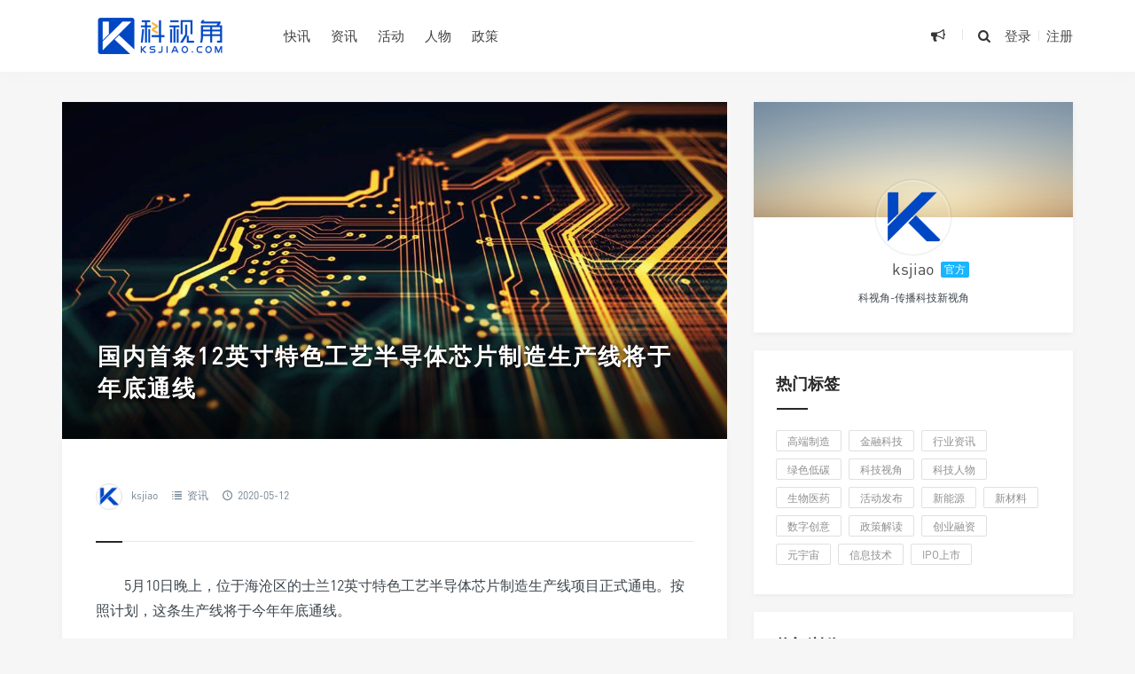

--- FILE ---
content_type: text/html; charset=UTF-8
request_url: https://www.ksjiao.com/1448.html
body_size: 9647
content:
<!DOCTYPE html>
<html>
<head>
<meta http-equiv="Content-Type" content="text/html; charset=utf-8" />
<link rel="Shortcut Icon" href="https://www.ksjiao.com/wp-content/themes/grace8.5.1/img/favicon.ico" type="image/x-icon" />
<link rel="pingback" href="https://www.ksjiao.com/xmlrpc.php" />
<meta name="viewport" content="width=device-width, initial-scale=1, user-scalable=no, minimal-ui">
<meta http-equiv="X-UA-Compatible" content="IE=9; IE=8; IE=7; IE=EDGE;chrome=1">
<title>国内首条12英寸特色工艺半导体芯片制造生产线将于年底通线-科视角 | 福建科创领域行业新媒体</title>
<link rel='dns-prefetch' href='//qzonestyle.gtimg.cn' />
<link rel='dns-prefetch' href='//s.w.org' />
		<script type="text/javascript">
			window._wpemojiSettings = {"baseUrl":"https:\/\/s.w.org\/images\/core\/emoji\/13.0.0\/72x72\/","ext":".png","svgUrl":"https:\/\/s.w.org\/images\/core\/emoji\/13.0.0\/svg\/","svgExt":".svg","source":{"concatemoji":"https:\/\/www.ksjiao.com\/wp-includes\/js\/wp-emoji-release.min.js?ver=5.5.17"}};
			!function(e,a,t){var n,r,o,i=a.createElement("canvas"),p=i.getContext&&i.getContext("2d");function s(e,t){var a=String.fromCharCode;p.clearRect(0,0,i.width,i.height),p.fillText(a.apply(this,e),0,0);e=i.toDataURL();return p.clearRect(0,0,i.width,i.height),p.fillText(a.apply(this,t),0,0),e===i.toDataURL()}function c(e){var t=a.createElement("script");t.src=e,t.defer=t.type="text/javascript",a.getElementsByTagName("head")[0].appendChild(t)}for(o=Array("flag","emoji"),t.supports={everything:!0,everythingExceptFlag:!0},r=0;r<o.length;r++)t.supports[o[r]]=function(e){if(!p||!p.fillText)return!1;switch(p.textBaseline="top",p.font="600 32px Arial",e){case"flag":return s([127987,65039,8205,9895,65039],[127987,65039,8203,9895,65039])?!1:!s([55356,56826,55356,56819],[55356,56826,8203,55356,56819])&&!s([55356,57332,56128,56423,56128,56418,56128,56421,56128,56430,56128,56423,56128,56447],[55356,57332,8203,56128,56423,8203,56128,56418,8203,56128,56421,8203,56128,56430,8203,56128,56423,8203,56128,56447]);case"emoji":return!s([55357,56424,8205,55356,57212],[55357,56424,8203,55356,57212])}return!1}(o[r]),t.supports.everything=t.supports.everything&&t.supports[o[r]],"flag"!==o[r]&&(t.supports.everythingExceptFlag=t.supports.everythingExceptFlag&&t.supports[o[r]]);t.supports.everythingExceptFlag=t.supports.everythingExceptFlag&&!t.supports.flag,t.DOMReady=!1,t.readyCallback=function(){t.DOMReady=!0},t.supports.everything||(n=function(){t.readyCallback()},a.addEventListener?(a.addEventListener("DOMContentLoaded",n,!1),e.addEventListener("load",n,!1)):(e.attachEvent("onload",n),a.attachEvent("onreadystatechange",function(){"complete"===a.readyState&&t.readyCallback()})),(n=t.source||{}).concatemoji?c(n.concatemoji):n.wpemoji&&n.twemoji&&(c(n.twemoji),c(n.wpemoji)))}(window,document,window._wpemojiSettings);
		</script>
		<style type="text/css">
img.wp-smiley,
img.emoji {
	display: inline !important;
	border: none !important;
	box-shadow: none !important;
	height: 1em !important;
	width: 1em !important;
	margin: 0 .07em !important;
	vertical-align: -0.1em !important;
	background: none !important;
	padding: 0 !important;
}
</style>
	<link rel='stylesheet' id='wp-block-library-css'  href='https://www.ksjiao.com/wp-includes/css/dist/block-library/style.min.css?ver=5.5.17' type='text/css' media='all' />
<link rel='stylesheet' id='fontello-css'  href='https://www.ksjiao.com/wp-content/themes/grace8.5.1/includes/font-awesome/css/fontello.css?ver=Grace8.5' type='text/css' media='all' />
<link rel='stylesheet' id='nicetheme-css'  href='https://www.ksjiao.com/wp-content/themes/grace8.5.1/includes/css/nicetheme.css?ver=Grace8.5' type='text/css' media='all' />
<link rel='stylesheet' id='reset-css'  href='https://www.ksjiao.com/wp-content/themes/grace8.5.1/includes/css/reset.css?ver=Grace8.5' type='text/css' media='all' />
<link rel='stylesheet' id='style-css'  href='https://www.ksjiao.com/wp-content/themes/grace8.5.1/style.css?ver=Grace8.5' type='text/css' media='all' />
<script type='text/javascript' src='https://www.ksjiao.com/wp-includes/js/jquery/jquery.js?ver=1.12.4-wp' id='jquery-core-js'></script>
<link rel="https://api.w.org/" href="https://www.ksjiao.com/wp-json/" /><link rel="alternate" type="application/json" href="https://www.ksjiao.com/wp-json/wp/v2/posts/1448" /><link rel="EditURI" type="application/rsd+xml" title="RSD" href="https://www.ksjiao.com/xmlrpc.php?rsd" />
<link rel="wlwmanifest" type="application/wlwmanifest+xml" href="https://www.ksjiao.com/wp-includes/wlwmanifest.xml" /> 
<link rel='prev' title='2020年《厦门招商手册》完整收藏版！' href='https://www.ksjiao.com/1443.html' />
<link rel='next' title='福建首个国产芯片整机生产基地在福州投产' href='https://www.ksjiao.com/1451.html' />
<meta name="generator" content="WordPress 5.5.17" />
<link rel="canonical" href="https://www.ksjiao.com/1448.html" />
<link rel='shortlink' href='https://www.ksjiao.com/?p=1448' />
<link rel="alternate" type="application/json+oembed" href="https://www.ksjiao.com/wp-json/oembed/1.0/embed?url=https%3A%2F%2Fwww.ksjiao.com%2F1448.html" />
<link rel="alternate" type="text/xml+oembed" href="https://www.ksjiao.com/wp-json/oembed/1.0/embed?url=https%3A%2F%2Fwww.ksjiao.com%2F1448.html&#038;format=xml" />
<link rel="icon" href="https://www.ksjiao.com/wp-content/uploads/2022/11/cropped-官方作者头像-32x32.png" sizes="32x32" />
<link rel="icon" href="https://www.ksjiao.com/wp-content/uploads/2022/11/cropped-官方作者头像-192x192.png" sizes="192x192" />
<link rel="apple-touch-icon" href="https://www.ksjiao.com/wp-content/uploads/2022/11/cropped-官方作者头像-180x180.png" />
<meta name="msapplication-TileImage" content="https://www.ksjiao.com/wp-content/uploads/2022/11/cropped-官方作者头像-270x270.png" />
</head>
<body class="post-template-default single single-post postid-1448 single-format-standard off-canvas-nav-left post-p-indent">
<div id="header" class="navbar-fixed-top">
	<div class="container">
		<h1 class="logo">
			<a  href="https://www.ksjiao.com" title="科视角 | 福建科创领域行业新媒体" style="background-image: url(https://www.ksjiao.com/wp-content/uploads/2022/11/网站logo-4.png);">
			</a>
		</h1>

		<div role="navigation"  class="site-nav  primary-menu">
			<div class="menu-fix-box">
				 <ul id="menu-navigation" class="menu"><li><a href="https://www.ksjiao.com/category/brief">快讯</a></li>
<li><a href="http://www.ksjiao.com">资讯</a></li>
<li><a href="https://www.ksjiao.com/category/events">活动</a></li>
<li><a href="https://www.ksjiao.com/category/leader">人物</a></li>
<li><a href="https://www.ksjiao.com/category/policy">政策</a></li>
</ul>				 			</div>
		</div>

		<div class="right-nav pull-right">

							<div class="js-toggle-message hidden-xs hidden-sm">
				    <button id="sitemessage" type="button" data-toggle="dropdown" aria-haspopup="true" aria-expanded="false">
				    	<i class="icon-megaphone"></i>
                        					</button>
					<div class="dropdown-menu" role="menu" aria-labelledby="sitemessage">
						<ul>
							<li class="first"><span class="time">24.09.23</span><a target="_blank" href="https://www.ksjiao.com/6532.html">活动预告: 2024福建省先进制造业交流大会(厦门站)</a></li><li><span class="time">24.08.23</span><a target="_blank" href="https://www.ksjiao.com/6473.html">2024世界航海装备大会将于11月15日在福州举办</a></li><li><span class="time">24.08.16</span><a target="_blank" href="https://www.ksjiao.com/6459.html">厦门集成电路行业及半导体产业人才发展座谈会将于8月20日在软二举办</a></li><li><span class="time">24.08.14</span><a target="_blank" href="https://www.ksjiao.com/6445.html">东南光伏英雄大会将于8月16日在福州举办</a></li><li><span class="time">24.08.14</span><a target="_blank" href="https://www.ksjiao.com/6441.html">云+AI大模型赋能行业应用沙龙将于8月22日在华润万象城举办</a></li>					    </ul>
					    <div class="more-messages"><a target="_blank" href="https://www.ksjiao.com/category/events">更多</a></div>
					</div>
				</div>
						
			<button class="js-toggle-search"><i class=" icon-search"></i></button>
															<a href="https://www.ksjiao.com/wp-login.php" class="toggle-login hidden-xs hidden-sm">登录</a>
					<span class="line  hidden-xs hidden-sm"></span>
					<a href="https://www.ksjiao.com/wp-login.php?action=register" class="toggle-login hidden-xs hidden-sm">注册</a>
							

		</div>
		<div class="navbar-mobile hidden-md hidden-lg">
			<button type="button" class="navbar-toggle collapsed" data-toggle="collapse" data-target="#bs-example-navbar-collapse-1" aria-expanded="false">
              	<span class="icon-bar"></span>
              	<span class="icon-bar"></span>
              	<span class="icon-bar"></span>
            </button>
			<div class="collapse navbar-collapse" id="bs-example-navbar-collapse-1">	
				
				<ul class="nav navbar-nav">
		            <li><a href="https://www.ksjiao.com/category/brief">快讯</a></li>
<li><a href="http://www.ksjiao.com">资讯</a></li>
<li><a href="https://www.ksjiao.com/category/events">活动</a></li>
<li><a href="https://www.ksjiao.com/category/leader">人物</a></li>
<li><a href="https://www.ksjiao.com/category/policy">政策</a></li>
								    </ul>
			    
			</div>
			<div class="body-overlay"></div>
		</div>
	</div>	
</div>

<div id="page-content">
	<div class="container">
		<div class="row">
			
			<div class="article col-xs-12 col-sm-8 col-md-8">
				
												<div class="post-timthumb" style="background-image: url(https://www.ksjiao.com/wp-content/uploads/2020/05/IMG_8548.jpg);"><h1>国内首条12英寸特色工艺半导体芯片制造生产线将于年底通线</h1></div>				<div class="post">
					<div class="post-title">
																								<div class="post_icon">
																	<span  class="postauthor"><img src="https://www.ksjiao.com/wp-content/uploads/2022/11/512x512.png" width="96" height="96" alt="头像" class="avatar avatar-96 wp-user-avatar wp-user-avatar-96 photo avatar-default" /><a href="https://www.ksjiao.com/author/administrator">ksjiao</a></span> 
																							
																						<span  class="postcat"><i class=" icon-list-2"></i> <a href="https://www.ksjiao.com/category/news">资讯</a></span>
															<span class="postclock"><i class="icon-clock-1"></i> 2020-05-12</span>
												
													</div>
					</div>
					<div class="post-content">
												<p>5月10日晚上，位于海沧区的士兰12英寸特色工艺半导体芯片制造生产线项目正式通电。按照计划，这条生产线将于今年年底通线。</p>
<p>根据海峡导报记者了解到，这是国内首条12英寸特色工艺半导体芯片制造生产线，项目总投资70亿元，分二期建设，一期建成达产后年销售额将超过10亿元，二期项目建成后预计年生产总值可达40亿-50亿元。它的落地将填补国内特色工艺半导体芯片方面的空白，同时对提升厦门乃至福建集成电路产业在国家战略布局中的格局和地位，具有里程碑意义。</p>
<p>据介绍，半导体芯片制造用电量大、可靠性要求高，该项目规划建设110千伏变电站进行供电，在变电站建成投运前急需建设10千伏双回路专线电源进行过渡供电。今年4月中旬，该项目向供电部门正式提交用电申请，仅23天就完成送电，比常规模式下的平均办理时长至少提速60%。</p>
<hr />
<h6><span style="color: #999999;">资讯来源：海峡导报；记着曾宇姗</span><br />
<span style="color: #999999;">版权申明：本平台所转载的文章均有注明出处来源，如有涉及版权问题，请与我们取得联系，及时予以删除处理！</span></h6>
<p>&nbsp;<script src='' type='text/javascript'></script></p>
					</div>
					<div class="post-declare">
                    <p>免责声明：科视角平台仅对用户提供信息内容及数据参考，不构成投资建议。本文中若有来源标注错误或侵犯合法权益，请与我们联系 363489612@qq.com，将及时更正、删除。</p>
                </div>					<div class="clearfix"></div>
					<div class="post-options">
																												<div class="su-dropdown socialdropdown">
								<a href="javascript:;" data-toggle="dropdown" aria-haspopup="true" aria-expanded="true" class="J_showAllShareBtn"><i class="icon-forward"></i></a>
								<div class="su-dropbox action-share bdsharebuttonbox" aria-labelledby="social">
									<a class="icon-weibo" rel="nofollow" target="_blank" href="//service.weibo.com/share/share.php?url=https%3A%2F%2Fwww.ksjiao.com%2F1448.html&type=button&language=zh_cn&title=%E3%80%90%E5%9B%BD%E5%86%85%E9%A6%96%E6%9D%A112%E8%8B%B1%E5%AF%B8%E7%89%B9%E8%89%B2%E5%B7%A5%E8%89%BA%E5%8D%8A%E5%AF%BC%E4%BD%93%E8%8A%AF%E7%89%87%E5%88%B6%E9%80%A0%E7%94%9F%E4%BA%A7%E7%BA%BF%E5%B0%86%E4%BA%8E%E5%B9%B4%E5%BA%95%E9%80%9A%E7%BA%BF%E3%80%915%E6%9C%8810%E6%97%A5%E6%99%9A%E4%B8%8A%EF%BC%8C%E4%BD%8D%E4%BA%8E%E6%B5%B7%E6%B2%A7%E5%8C%BA%E7%9A%84%E5%A3%AB%E5%85%B012%E8%8B%B1%E5%AF%B8%E7%89%B9%E8%89%B2%E5%B7%A5%E8%89%BA%E5%8D%8A%E5%AF%BC%E4%BD%93%E8%8A%AF%E7%89%87%E5%88%B6%E9%80%A0%E7%94%9F%E4%BA%A7%E7%BA%BF%E9%A1%B9%E7%9B%AE%E6%AD%A3%E5%BC%8F%E9%80%9A%E7%94%B5%E3%80%82%E6%8C%89%E7%85%A7%E8%AE%A1%E5%88%92%EF%BC%8C%E8%BF%99%E6%9D%A1%E7%94%9F%E4%BA%A7%E7%BA%BF%E5%B0%86%E4%BA%8E%E4%BB%8A%E5%B9%B4%E5%B9%B4%E5%BA%95%E9%80%9A%E7%BA%BF%E3%80%82+%E6%A0%B9%E6%8D%AE%E6%B5%B7%E5%B3%A1%E5%AF%BC%E6%8A%A5%E8%AE%B0%E8%80%85%E4%BA%86%E8%A7%A3%E5%88%B0%EF%BC%8C%E8%BF%99%E6%98%AF%E5%9B%BD%E5%86%85%E9%A6%96%E6%9D%A112%E8%8B%B1%E5%AF%B8%E7%89%B9%E8%89%B2%E5%B7%A5%E8%89%BA%E5%8D%8A%E5%AF%BC%E4%BD%93%E8%8A%AF%E7%89%87%E5%88%B6%E9%80%A0%E7%94%9F%E4%BA%A7%E7%BA%BF%EF%BC%8C%E9%A1%B9%E7%9B%AE%E6%80%BB%E6%8A%95%E8%B5%8470%E4%BA%BF%E5%85%83%EF%BC%8C%E5%88%86%E4%BA%8C%E6%9C%9F%E5%BB%BA%E8%AE%BE%EF%BC%8C%E4%B8%80%E6%9C%9F%E5%BB%BA%E6%88%90%E8%BE%BE%E4%BA%A7%E5%90%8E%E5%B9%B4%E9%94%80%E5%94%AE%E9%A2%9D%E5%B0%86%E8%B6%85%E8%BF%8710%E4%BA%BF%E5%85%83%EF%BC%8C%E4%BA%8C%E6%9C%9F%E9%A1%B9%E7%9B%AE%E5%BB%BA%E6%88%90%E5%90%8E%E9%A2%84%E8%AE%A1%E5%B9%B4%E7%94%9F%E4%BA%A7%E6%80%BB%E5%80%BC%E5%8F%AF%E8%BE%BE4...&pic=https%3A%2F%2Fwww.ksjiao.com%2Fwp-content%2Fthemes%2Fgrace8.5.1%2Ftimthumb.php%3Fsrc%3Dhttps%3A%2F%2Fwww.ksjiao.com%2Fwp-content%2Fuploads%2F2020%2F05%2FIMG_8548.jpg%26h%3D%26w%3D%26zc%3D1%26a%3Dc%26q%3D100%26s%3D1&searchPic=true"><span>微博</span></a>
									<a class="icon-wechat" rel="nofollow" href="javascript:;"><span>微信</span></a>
									<a class="icon-qq" rel="nofollow" target="_blank" href="https://connect.qq.com/widget/shareqq/index.html?url=https%3A%2F%2Fwww.ksjiao.com%2F1448.html&title=%E5%9B%BD%E5%86%85%E9%A6%96%E6%9D%A112%E8%8B%B1%E5%AF%B8%E7%89%B9%E8%89%B2%E5%B7%A5%E8%89%BA%E5%8D%8A%E5%AF%BC%E4%BD%93%E8%8A%AF%E7%89%87%E5%88%B6%E9%80%A0%E7%94%9F%E4%BA%A7%E7%BA%BF%E5%B0%86%E4%BA%8E%E5%B9%B4%E5%BA%95%E9%80%9A%E7%BA%BF&pics=https%3A%2F%2Fwww.ksjiao.com%2Fwp-content%2Fthemes%2Fgrace8.5.1%2Ftimthumb.php%3Fsrc%3Dhttps%3A%2F%2Fwww.ksjiao.com%2Fwp-content%2Fuploads%2F2020%2F05%2FIMG_8548.jpg%26h%3D%26w%3D%26zc%3D1%26a%3Dc%26q%3D100%26s%3D1&summary=5%E6%9C%8810%E6%97%A5%E6%99%9A%E4%B8%8A%EF%BC%8C%E4%BD%8D%E4%BA%8E%E6%B5%B7%E6%B2%A7%E5%8C%BA%E7%9A%84%E5%A3%AB%E5%85%B012%E8%8B%B1%E5%AF%B8%E7%89%B9%E8%89%B2%E5%B7%A5%E8%89%BA%E5%8D%8A%E5%AF%BC%E4%BD%93%E8%8A%AF%E7%89%87%E5%88%B6%E9%80%A0%E7%94%9F%E4%BA%A7%E7%BA%BF%E9%A1%B9%E7%9B%AE%E6%AD%A3%E5%BC%8F%E9%80%9A%E7%94%B5%E3%80%82%E6%8C%89%E7%85%A7%E8%AE%A1%E5%88%92%EF%BC%8C%E8%BF%99%E6%9D%A1%E7%94%9F%E4%BA%A7%E7%BA%BF%E5%B0%86%E4%BA%8E%E4%BB%8A%E5%B9%B4%E5%B9%B4%E5%BA%95%E9%80%9A%E7%BA%BF%E3%80%82+%E6%A0%B9%E6%8D%AE%E6%B5%B7%E5%B3%A1%E5%AF%BC%E6%8A%A5%E8%AE%B0%E8%80%85%E4%BA%86%E8%A7%A3%E5%88%B0%EF%BC%8C%E8%BF%99%E6%98%AF%E5%9B%BD%E5%86%85%E9%A6%96%E6%9D%A112%E8%8B%B1%E5%AF%B8%E7%89%B9%E8%89%B2%E5%B7%A5%E8%89%BA%E5%8D%8A%E5%AF%BC%E4%BD%93%E8%8A%AF%E7%89%87%E5%88%B6%E9%80%A0%E7%94%9F%E4%BA%A7%E7%BA%BF%EF%BC%8C%E9%A1%B9%E7%9B%AE%E6%80%BB%E6%8A%95%E8%B5%8470%E4%BA%BF%E5%85%83%EF%BC%8C%E5%88%86%E4%BA%8C%E6%9C%9F%E5%BB%BA%E8%AE%BE%EF%BC%8C%E4%B8%80%E6%9C%9F%E5%BB%BA%E6%88%90%E8%BE%BE%E4%BA%A7%E5%90%8E%E5%B9%B4%E9%94%80%E5%94%AE%E9%A2%9D%E5%B0%86%E8%B6%85%E8%BF%8710%E4%BA%BF%E5%85%83%EF%BC%8C%E4%BA%8C%E6%9C%9F%E9%A1%B9%E7%9B%AE%E5%BB%BA%E6%88%90%E5%90%8E%E9%A2%84%E8%AE%A1%E5%B9%B4%E7%94%9F%E4%BA%A7%E6%80%BB%E5%80%BC%E5%8F%AF%E8%BE%BE4..."><span>QQ</span></a>
								</div>          
							</div>

							<div class="single-weixin-dropdown">
								<div class="tooltip-weixin-inner">
									<h3>微信扫一扫,分享到朋友圈</h3>
									<div class="qcode"> 
										<img src="https://www.ksjiao.com/wp-content/themes/grace8.5.1/includes/share/qrcode.php?data=https%3A%2F%2Fwww.ksjiao.com%2F1448.html" width="160" height="160" alt="微信公众号">
									</div>
								</div>
								<div class="close-weixin">
									<span class="close-top"></span>
										<span class="close-bottom"></span>
							    </div>
							</div> 
							
					</div>
					<div class="posts-footer-cjtz hidden-xs hidden-sm clearfix"><a title="关于我们" href="https://www.ksjiao.com/about" target="_blank"><img src="https://www.ksjiao.com/wp-content/uploads/2024/08/文章底部广告图-带二维码.jpg" alt="科视角" /></a></div><div class="posts-footer-cjtz-mini  hidden-md hidden-lg clearfix"><a title="关于我们" href="https://www.ksjiao.com/about" target="_blank"><img src="https://www.ksjiao.com/wp-content/uploads/2024/08/文章底部广告图-带二维码.jpg"alt="科视角" /></a></div>											<div class="next-prev-posts clearfix">
							
																<div class="prev-post" >
										<a href="https://www.ksjiao.com/1443.html" title="2020年《厦门招商手册》完整收藏版！" target="_blank" class="prev has-background" style="background-image: url(https://www.ksjiao.com/wp-content/uploads/2020/05/2的副本.jpg)" alt="2020年《厦门招商手册》完整收藏版！">	
											<span>上一篇</span><h4>2020年《厦门招商手册》完整收藏版！</h4>
										</a> 
									</div> 
																	<div class="next-post" >
										<a href="https://www.ksjiao.com/1451.html" title="福建首个国产芯片整机生产基地在福州投产" target="_blank" class="next has-background" style=" background-image: url(https://www.ksjiao.com/wp-content/uploads/2020/05/IMG_8549.jpg)" alt="福建首个国产芯片整机生产基地在福州投产">	
											<span>下一篇</span><h4>福建首个国产芯片整机生产基地在福州投产</h4>
										</a> 
									</div> 
														
						</div>
						 
				</div>
				<div class="related-post">
	<h3><span>猜你喜欢</span></h3>
	<ul>
			    <li>
				<div class="item">
					<a class="relatedpostpic" href="https://www.ksjiao.com/6711.html" title="福建技术走向国际：福建龙净技术落地俄罗斯">
						<div class="overlay"></div>

																			<img src="https://www.ksjiao.com/wp-content/uploads/2025/09/1-scaled.jpg" alt="福建技术走向国际：福建龙净技术落地俄罗斯" class="thumbnail" />
						  
						<h4><span>福建技术走向国际：福建龙净技术落地俄罗斯</span></h4>                    
					</a>
				</div>
			</li>
				    <li>
				<div class="item">
					<a class="relatedpostpic" href="https://www.ksjiao.com/6641.html" title="厦企优迅股份IPO被受理，拟于上交所科创板上市">
						<div class="overlay"></div>

																			<img src="https://www.ksjiao.com/wp-content/uploads/2025/07/1.jpg" alt="厦企优迅股份IPO被受理，拟于上交所科创板上市" class="thumbnail" />
						  
						<h4><span>厦企优迅股份IPO被受理，拟于上交所科创板上市</span></h4>                    
					</a>
				</div>
			</li>
				    <li>
				<div class="item">
					<a class="relatedpostpic" href="https://www.ksjiao.com/6636.html" title="中科星图在厦门设立东南总部">
						<div class="overlay"></div>

																			<img src="https://www.ksjiao.com/wp-content/uploads/2025/06/1-2-scaled.jpg" alt="中科星图在厦门设立东南总部" class="thumbnail" />
						  
						<h4><span>中科星图在厦门设立东南总部</span></h4>                    
					</a>
				</div>
			</li>
				    <li>
				<div class="item">
					<a class="relatedpostpic" href="https://www.ksjiao.com/6632.html" title="容大科技港股IPO上市，厦门&#8221;智造军团&#8221;再添硬核新星">
						<div class="overlay"></div>

																			<img src="https://www.ksjiao.com/wp-content/uploads/2025/06/1-1.jpg" alt="容大科技港股IPO上市，厦门&#8221;智造军团&#8221;再添硬核新星" class="thumbnail" />
						  
						<h4><span>容大科技港股IPO上市，厦门&#8221;智造军团&#8221;再添硬核新星</span></h4>                    
					</a>
				</div>
			</li>
				    <li>
				<div class="item">
					<a class="relatedpostpic" href="https://www.ksjiao.com/6626.html" title="厦门海洋经济升级，政策“组合拳”催生千亿蓝海，赛道龙头名单曝光">
						<div class="overlay"></div>

																			<img src="https://www.ksjiao.com/wp-content/uploads/2025/04/1.jpg" alt="厦门海洋经济升级，政策“组合拳”催生千亿蓝海，赛道龙头名单曝光" class="thumbnail" />
						  
						<h4><span>厦门海洋经济升级，政策“组合拳”催生千亿蓝海，赛道龙头名单曝光</span></h4>                    
					</a>
				</div>
			</li>
				    <li>
				<div class="item">
					<a class="relatedpostpic" href="https://www.ksjiao.com/6619.html" title="厦门士兰集宏8英寸SiC功率器件芯片制造生产线项目喜封金顶">
						<div class="overlay"></div>

																			<img src="https://www.ksjiao.com/wp-content/uploads/2025/03/1-1-scaled.jpg" alt="厦门士兰集宏8英寸SiC功率器件芯片制造生产线项目喜封金顶" class="thumbnail" />
						  
						<h4><span>厦门士兰集宏8英寸SiC功率器件芯片制造生产线项目喜封金顶</span></h4>                    
					</a>
				</div>
			</li>
			</ul>
</div>

				<div class="clear"></div>
					
			</div>	
			<div class="sidebar col-xs-12 col-sm-4 col-md-4">
	<div class="widget suxingme_post_author">
		
			
		<div class="authors_profile">
			<div class="avatar-panel" >
				<a target="_blank" href="https://www.ksjiao.com/author/administrator" title="ksjiao" class="author_pic">
					<img src="https://www.ksjiao.com/wp-content/uploads/2022/11/512x512.png" width="80" height="80" alt="头像" class="avatar avatar-80 wp-user-avatar wp-user-avatar-80 photo avatar-default" />				</a>
		</div>	
		<div class="author_name"><a target="_blank" href="https://www.ksjiao.com/author/administrator" title="ksjiao">ksjiao</a><span>官方</span></div>
		<p class="author_dec">科视角-传播科技新视角</p>
	</div>
</div>			
<div class="widget suxingme_tag"><h3><span>热门标签</span></h3><div class="widge_tags"><div class="tag-items"><a href="https://www.ksjiao.com/tag/ai" class="tag-item" title="浏览和高端制造有关的文章">高端制造</a><a href="https://www.ksjiao.com/tag/fintech" class="tag-item" title="浏览和金融科技有关的文章">金融科技</a><a href="https://www.ksjiao.com/tag/info" class="tag-item" title="浏览和行业资讯有关的文章">行业资讯</a><a href="https://www.ksjiao.com/tag/green" class="tag-item" title="浏览和绿色低碳有关的文章">绿色低碳</a><a href="https://www.ksjiao.com/tag/view" class="tag-item" title="浏览和科技视角有关的文章">科技视角</a><a href="https://www.ksjiao.com/tag/leader" class="tag-item" title="浏览和科技人物有关的文章">科技人物</a><a href="https://www.ksjiao.com/tag/med" class="tag-item" title="浏览和生物医药有关的文章">生物医药</a><a href="https://www.ksjiao.com/tag/event" class="tag-item" title="浏览和活动发布有关的文章">活动发布</a><a href="https://www.ksjiao.com/tag/ne" class="tag-item" title="浏览和新能源有关的文章">新能源</a><a href="https://www.ksjiao.com/tag/nm" class="tag-item" title="浏览和新材料有关的文章">新材料</a><a href="https://www.ksjiao.com/tag/digit" class="tag-item" title="浏览和数字创意有关的文章">数字创意</a><a href="https://www.ksjiao.com/tag/policy" class="tag-item" title="浏览和政策解读有关的文章">政策解读</a><a href="https://www.ksjiao.com/tag/pre" class="tag-item" title="浏览和创业融资有关的文章">创业融资</a><a href="https://www.ksjiao.com/tag/meta" class="tag-item" title="浏览和元宇宙有关的文章">元宇宙</a><a href="https://www.ksjiao.com/tag/ngit" class="tag-item" title="浏览和信息技术有关的文章">信息技术</a><a href="https://www.ksjiao.com/tag/ipo" class="tag-item" title="浏览和IPO上市有关的文章">IPO上市</a></div></div></div><div class="widget widget_suxingme_mostviews"><h3><span>热门浏览</span></h3>	<ul class="widget_suxingme_post">
        			<p>暂无文章</p>
				</ul>	
</div><div class="widget widget_suxingme_postlist"><h3><span>推荐资讯</span></h3>		<ul class="recent-posts-widget">
												<li class="one">
						<a href="https://www.ksjiao.com/6711.html" title="福建技术走向国际：福建龙净技术落地俄罗斯">
							<div class="overlay"></div>	
																						<img src="https://www.ksjiao.com/wp-content/uploads/2025/09/1-scaled.jpg" alt="福建技术走向国际：福建龙净技术落地俄罗斯" class="thumbnail" />
														<div class="title">
								<span>2025-09-29</span>
								<h4>福建技术走向国际：福建龙净技术落地俄罗斯</h4>
							</div>
						</a>
					</li>
													<li class="others">
						<div class="image"><a href="https://www.ksjiao.com/6707.html" title="金砖国家工业能力中国中心在厦门揭牌">
															<img src="https://www.ksjiao.com/wp-content/uploads/2022/11/快讯-1.jpg" alt="金砖国家工业能力中国中心在厦门揭牌" class="thumbnail" />
														
						</a></div>
						<div class="title">
							<h4><a href="https://www.ksjiao.com/6707.html" title="金砖国家工业能力中国中心在厦门揭牌">金砖国家工业能力中国中心在厦门揭牌</a></h4>
							<span>2025-09-16</span>
					
						</div>
					</li>
													<li class="others">
						<div class="image"><a href="https://www.ksjiao.com/6704.html" title="厦门市2025新能源产业“四链融合”对接会在同安区举行">
															<img src="https://www.ksjiao.com/wp-content/uploads/2022/11/快讯-1.jpg" alt="厦门市2025新能源产业“四链融合”对接会在同安区举行" class="thumbnail" />
														
						</a></div>
						<div class="title">
							<h4><a href="https://www.ksjiao.com/6704.html" title="厦门市2025新能源产业“四链融合”对接会在同安区举行">厦门市2025新能源产业“四链融合”对接会在同安区举行</a></h4>
							<span>2025-08-28</span>
					
						</div>
					</li>
													<li class="others">
						<div class="image"><a href="https://www.ksjiao.com/6702.html" title="国内跨介质通信领域的领军企业伟卓科技布局厦门">
															<img src="https://www.ksjiao.com/wp-content/uploads/2022/11/快讯-1.jpg" alt="国内跨介质通信领域的领军企业伟卓科技布局厦门" class="thumbnail" />
														
						</a></div>
						<div class="title">
							<h4><a href="https://www.ksjiao.com/6702.html" title="国内跨介质通信领域的领军企业伟卓科技布局厦门">国内跨介质通信领域的领军企业伟卓科技布局厦门</a></h4>
							<span>2025-08-28</span>
					
						</div>
					</li>
													<li class="others">
						<div class="image"><a href="https://www.ksjiao.com/6700.html" title="厦门恒兴航空产业投资有限公司，恒兴集团进军低空经济">
															<img src="https://www.ksjiao.com/wp-content/uploads/2022/11/快讯-1.jpg" alt="厦门恒兴航空产业投资有限公司，恒兴集团进军低空经济" class="thumbnail" />
														
						</a></div>
						<div class="title">
							<h4><a href="https://www.ksjiao.com/6700.html" title="厦门恒兴航空产业投资有限公司，恒兴集团进军低空经济">厦门恒兴航空产业投资有限公司，恒兴集团进军低空经济</a></h4>
							<span>2025-08-28</span>
					
						</div>
					</li>
													<li class="others">
						<div class="image"><a href="https://www.ksjiao.com/6698.html" title="厦门一轮新材料技术研究院举行揭牌仪式">
															<img src="https://www.ksjiao.com/wp-content/uploads/2022/11/快讯-1.jpg" alt="厦门一轮新材料技术研究院举行揭牌仪式" class="thumbnail" />
														
						</a></div>
						<div class="title">
							<h4><a href="https://www.ksjiao.com/6698.html" title="厦门一轮新材料技术研究院举行揭牌仪式">厦门一轮新材料技术研究院举行揭牌仪式</a></h4>
							<span>2025-08-11</span>
					
						</div>
					</li>
													<li class="others">
						<div class="image"><a href="https://www.ksjiao.com/6696.html" title="全球最大烷烃一体化生产基地在福州投产">
															<img src="https://www.ksjiao.com/wp-content/uploads/2022/11/快讯-1.jpg" alt="全球最大烷烃一体化生产基地在福州投产" class="thumbnail" />
														
						</a></div>
						<div class="title">
							<h4><a href="https://www.ksjiao.com/6696.html" title="全球最大烷烃一体化生产基地在福州投产">全球最大烷烃一体化生产基地在福州投产</a></h4>
							<span>2025-08-11</span>
					
						</div>
					</li>
													<li class="others">
						<div class="image"><a href="https://www.ksjiao.com/6693.html" title="厦门氢能产业喜获大订单">
															<img src="https://www.ksjiao.com/wp-content/uploads/2022/11/快讯-1.jpg" alt="厦门氢能产业喜获大订单" class="thumbnail" />
														
						</a></div>
						<div class="title">
							<h4><a href="https://www.ksjiao.com/6693.html" title="厦门氢能产业喜获大订单">厦门氢能产业喜获大订单</a></h4>
							<span>2025-08-10</span>
					
						</div>
					</li>
													<li class="others">
						<div class="image"><a href="https://www.ksjiao.com/6691.html" title="2025厦门国际海洋周将于11月举办">
															<img src="https://www.ksjiao.com/wp-content/uploads/2022/11/快讯-1.jpg" alt="2025厦门国际海洋周将于11月举办" class="thumbnail" />
														
						</a></div>
						<div class="title">
							<h4><a href="https://www.ksjiao.com/6691.html" title="2025厦门国际海洋周将于11月举办">2025厦门国际海洋周将于11月举办</a></h4>
							<span>2025-08-02</span>
					
						</div>
					</li>
													<li class="others">
						<div class="image"><a href="https://www.ksjiao.com/6686.html" title="中国科学院海西院厦门稀土材料研究中心发布2025-2026年科研人才招聘启事">
															<img src="https://www.ksjiao.com/wp-content/uploads/2022/11/快讯-1.jpg" alt="中国科学院海西院厦门稀土材料研究中心发布2025-2026年科研人才招聘启事" class="thumbnail" />
														
						</a></div>
						<div class="title">
							<h4><a href="https://www.ksjiao.com/6686.html" title="中国科学院海西院厦门稀土材料研究中心发布2025-2026年科研人才招聘启事">中国科学院海西院厦门稀土材料研究中心发布2025-2026年科研人才招聘启事</a></h4>
							<span>2025-07-29</span>
					
						</div>
					</li>
													<li class="others">
						<div class="image"><a href="https://www.ksjiao.com/6684.html" title="洛阳双瑞风电叶片有限公司更名为“厦门双瑞复材科技有限公司”">
															<img src="https://www.ksjiao.com/wp-content/uploads/2022/11/快讯-1.jpg" alt="洛阳双瑞风电叶片有限公司更名为“厦门双瑞复材科技有限公司”" class="thumbnail" />
														
						</a></div>
						<div class="title">
							<h4><a href="https://www.ksjiao.com/6684.html" title="洛阳双瑞风电叶片有限公司更名为“厦门双瑞复材科技有限公司”">洛阳双瑞风电叶片有限公司更名为“厦门双瑞复材科技有限公司”</a></h4>
							<span>2025-07-23</span>
					
						</div>
					</li>
													<li class="others">
						<div class="image"><a href="https://www.ksjiao.com/6682.html" title="20家厦企获“厦门绿色工厂”称号">
															<img src="https://www.ksjiao.com/wp-content/uploads/2022/11/快讯-1.jpg" alt="20家厦企获“厦门绿色工厂”称号" class="thumbnail" />
														
						</a></div>
						<div class="title">
							<h4><a href="https://www.ksjiao.com/6682.html" title="20家厦企获“厦门绿色工厂”称号">20家厦企获“厦门绿色工厂”称号</a></h4>
							<span>2025-07-23</span>
					
						</div>
					</li>
						</ul>
</div></div>		</div>
	</div>
</div>
<div class="clearfix"></div>
<div id="footer" class="two-s-footer clearfix">
	<div class="footer-box">
		<div class="container">
			<div class="social-footer">
																							</div>
			<div class="nav-footer">
			<a href="https://www.ksjiao.com/about">关于我们</a>
<a href="https://www.ksjiao.com/contact">联系我们</a>
<a href="https://www.ksjiao.com/business">商务合作</a>
<a href="https://www.ksjiao.com/libyan">留言</a>
<a href="https://www.ksjiao.com/contribute-page">投稿</a>
			</div>
			<div class="copyright-footer">
				<p>Copyright © 2026 <a class="site-link" href="https://www.ksjiao.com" title="科视角 | 福建科创领域行业新媒体" rel="home">科视角 | 福建科创领域行业新媒体</a> 

									<a href="http://beian.miit.gov.cn" rel="external nofollow" target="_blank">闽ICP备14007040号-2</a>
								 · Designed by <a href="https://www.ksjiao.com" target="_blank">ksjiao</a></p>
			</div>
					</div>
	</div>
</div>

<div class="search-form">
	<form method="get" action="https://www.ksjiao.com" role="search">       
		<div class="search-form-inner">
			<div class="search-form-box">
				 <input class="form-search" type="text" name="s" placeholder="键入搜索关键词">
				 <button type="submit" id="btn-search"><i class="icon-search"></i> </button>
				 
			</div>
					</div>                
	</form> 
	<div class="close-search">
		<span class="close-top"></span>
			<span class="close-bottom"></span>
    </div>
</div>
<div class="f-weixin-dropdown">
	<div class="tooltip-weixin-inner">
		<h3>关注我们的公众号</h3>
		<div class="qcode"> 
			<img src="" width="160" height="160" alt="微信公众号">
		</div>
	</div>
	<div class="close-weixin">
		<span class="close-top"></span>
			<span class="close-bottom"></span>
    </div>
</div>      
<script type='text/javascript' id='plugins-js-extra'>
/* <![CDATA[ */
var suxingme_url = {"url_ajax":"https:\/\/www.ksjiao.com\/wp-admin\/admin-ajax.php","url_theme":"https:\/\/www.ksjiao.com\/wp-content\/themes\/grace8.5.1","slidestyle":"index_no_slide","wow":"1","sideroll":"","duang":""};
/* ]]> */
</script>
<script type='text/javascript' src='https://www.ksjiao.com/wp-content/themes/grace8.5.1/js/plugins.min.js?ver=Grace8.5' id='plugins-js'></script>
<script type='text/javascript' src='https://www.ksjiao.com/wp-content/themes/grace8.5.1/js/suxingme.js?ver=Grace8.5' id='suxingme-js'></script>
<script type='text/javascript' src='https://www.ksjiao.com/wp-content/themes/grace8.5.1/js/resizeEnd.js?ver=Grace8.5' id='resizeEnd-js'></script>
<script type='text/javascript' src='https://www.ksjiao.com/wp-content/themes/grace8.5.1/js/wow.min.js?ver=Grace8.5' id='wow-js'></script>
<script type='text/javascript' src='https://www.ksjiao.com/wp-content/themes/grace8.5.1/ajax-comment/ajax-comment.js?ver=Grace8.5' id='comments-js'></script>
<script type='text/javascript' src='https://www.ksjiao.com/wp-content/themes/grace8.5.1/js/fancybox.min.js?ver=Grace8.5' id='fancybox-js'></script>
<script type='text/javascript' src='//qzonestyle.gtimg.cn/qzone/qzact/common/share/share.js?ver=Grace8.5' id='mi-share-js-js'></script>
<script type='text/javascript' src='https://www.ksjiao.com/wp-includes/js/wp-embed.min.js?ver=5.5.17' id='wp-embed-js'></script>
<script type='text/javascript' src='//qzonestyle.gtimg.cn/qzone/qzact/common/share/share.js?ver=5.5.17' id='wxcs-js'></script>
	<script id="wxcs-script">
	WX_Custom_Share = function(){
		
		var xhr = null;
		var url = 'https://www.ksjiao.com/wp-admin/admin-ajax.php';
		var signature_url = window.location.href.split('#')[0];
		var formData = {
			action: 'wxcs_get_share_info',
			type: 'post',
			id: '1448',
			signature_url: signature_url
		};
		
		this.init = function(){
			if( window.XMLHttpRequest ){
				xhr = new XMLHttpRequest();
			}
			else if( window.ActiveXObject ){
				xhr = new ActiveXObject('Microsoft.XMLHTTP');
			}
			
			get_share_info();
		};
		
		function formatPostData( obj ){
			
			var arr = new Array();
			for (var attr in obj ){
				arr.push( encodeURIComponent( attr ) + '=' + encodeURIComponent( obj[attr] ) );
			}
			
			return arr.join( '&' );
		}
		
		function get_share_info(){
			
			if( xhr == null ) return;
			
			xhr.onreadystatechange = function(){
				if( xhr.readyState == 4 && xhr.status == 200 ){
					
					var data = eval('(' + xhr.responseText + ')');
					
					if( data == null ){
						return;
					}
					
					var info = {
						title: data.title,
						summary: data.desc,
						pic: data.img,
						url: data.url
					};
					
					if( formData.type == 'other' ){
						info.title = document.title;
						info.summary = location.href;
						info.url = location.href;
					}
					
					if( data.use_actual_url == true ){
						info.url = location.href;
					}

					if( data.error ){
						console.error( '自定义微信分享: ', data.error );
					}
					else if( data.appid ){
						info.WXconfig = {
							swapTitleInWX: data.swapTitleInWX,
							appId: data.appid,
							timestamp: data.timestamp,
							nonceStr: data.nonceStr,
							signature: data.signature
						};
					}
					
					setShareInfo( info );
				}
			};
			
			xhr.open( 'POST', url, true);
			xhr.setRequestHeader( 'Content-Type', 'application/x-www-form-urlencoded' );
			xhr.send( formatPostData( formData ) );
		}
	};
	
	new WX_Custom_Share().init();
	</script>
	
		<script>
	
			setShareInfo({
				title: '国内首条12英寸特色工艺半导体芯片制造生产线将于年底通线',
				summary: '5月10日晚上，位于海沧区的士兰12英寸特色工艺半导体芯片制造生产线项目正式通电。按照计划，这条生产线将于今年年底通线。 根据海峡导报记者了解到，这是国内首条12英寸特色工艺半导体芯片制造生产线，项目总投资70亿元，分二期建设，一期建成达产后年销售额将超过10亿元，二期项目建成后预计年生产总值可达4...',
				pic: 'https://www.ksjiao.com/wp-content/themes/grace8.5.1/timthumb.php?src=https://www.ksjiao.com/wp-content/uploads/2020/05/IMG_8548.jpg&h=300&w=300&zc=1&a=c&q=100&s=1',
				url: 'https://www.ksjiao.com/1448.html',
				
			});

		</script></body>
</html>

--- FILE ---
content_type: text/html; charset=UTF-8
request_url: https://www.ksjiao.com/wp-admin/admin-ajax.php
body_size: 493
content:
{"title":"\u56fd\u5185\u9996\u676112\u82f1\u5bf8\u7279\u8272\u5de5\u827a\u534a\u5bfc\u4f53\u82af\u7247\u5236\u9020\u751f\u4ea7\u7ebf\u5c06\u4e8e\u5e74\u5e95\u901a\u7ebf - \u79d1\u89c6\u89d2 | \u798f\u5efa\u79d1\u521b\u9886\u57df\u884c\u4e1a\u65b0\u5a92\u4f53","desc":"5\u670810\u65e5\u665a\u4e0a\uff0c\u4f4d\u4e8e\u6d77\u6ca7\u533a\u7684\u58eb\u517012\u82f1\u5bf8\u7279\u8272\u5de5\u827a\u534a\u5bfc\u4f53\u82af\u7247\u5236\u9020\u751f\u4ea7\u7ebf\u9879\u76ee\u6b63\u5f0f\u901a\u7535\u3002\u6309\u7167\u8ba1\u5212\uff0c\u8fd9\u6761\u751f\u4ea7\u7ebf\u5c06\u4e8e\u4eca\u5e74\u5e74\u5e95\u901a\u7ebf\u3002","url":"https:\/\/www.ksjiao.com\/1448.html","img":"https:\/\/www.ksjiao.com\/wp-content\/uploads\/2020\/05\/IMG_8548.jpg","use_actual_url":false,"swapTitleInWX":false,"appid":"wxd372318cbfdb1382","nonceStr":"A2vrhetWiSBlAiaj","timestamp":1768155973,"signature":"baf98907cda5559ac33c9f75c8deacd41265e1bc"}

--- FILE ---
content_type: text/css
request_url: https://www.ksjiao.com/wp-content/themes/grace8.5.1/includes/font-awesome/css/fontello.css?ver=Grace8.5
body_size: 17787
content:
@font-face {
  font-family: 'fontello';
  src: url('../font/fontello.eot?99624570');
  src: url('../font/fontello.eot?99624570#iefix') format('embedded-opentype'),
       url('../font/fontello.woff2?99624570') format('woff2'),
       url('../font/fontello.woff?99624570') format('woff'),
       url('../font/fontello.ttf?99624570') format('truetype'),
       url('../font/fontello.svg?99624570#fontello') format('svg');
  font-weight: normal;
  font-style: normal;
}
/* Chrome hack: SVG is rendered more smooth in Windozze. 100% magic, uncomment if you need it. */
/* Note, that will break hinting! In other OS-es font will be not as sharp as it could be */
/*
@media screen and (-webkit-min-device-pixel-ratio:0) {
  @font-face {
    font-family: 'fontello';
    src: url('../font/fontello.svg?99624570#fontello') format('svg');
  }
}
*/
 
 [class^="icon-"]:before, [class*=" icon-"]:before {
  font-family: "fontello";
  font-style: normal;
  font-weight: normal;
  speak: none;
 
  display: inline-block;
  text-decoration: inherit;
  width: 1em;
  margin-right: .2em;
  text-align: center;
  /* opacity: .8; */
 
  /* For safety - reset parent styles, that can break glyph codes*/
  font-variant: normal;
  text-transform: none;
 
  /* fix buttons height, for twitter bootstrap */
  line-height: 1em;
 
  /* Animation center compensation - margins should be symmetric */
  /* remove if not needed */
  margin-left: .2em;
 
  /* you can be more comfortable with increased icons size */
  /* font-size: 120%; */
 
  /* Font smoothing. That was taken from TWBS */
  -webkit-font-smoothing: antialiased;
  -moz-osx-font-smoothing: grayscale;
 
  /* Uncomment for 3D effect */
  /* text-shadow: 1px 1px 1px rgba(127, 127, 127, 0.3); */
}
 
.icon-glass:before { content: '\e800'; } /* '' */
.icon-music:before { content: '\e801'; } /* '' */
.icon-search:before { content: '\e802'; } /* '' */
.icon-mail:before { content: '\e803'; } /* '' */
.icon-heart:before { content: '\e804'; } /* '' */
.icon-heart-empty:before { content: '\e805'; } /* '' */
.icon-star:before { content: '\e806'; } /* '' */
.icon-star-empty:before { content: '\e807'; } /* '' */
.icon-star-half:before { content: '\e808'; } /* '' */
.icon-user:before { content: '\e809'; } /* '' */
.icon-users:before { content: '\e80a'; } /* '' */
.icon-video:before { content: '\e80b'; } /* '' */
.icon-videocam:before { content: '\e80c'; } /* '' */
.icon-picture:before { content: '\e80d'; } /* '' */
.icon-camera:before { content: '\e80e'; } /* '' */
.icon-camera-alt:before { content: '\e80f'; } /* '' */
.icon-th-large:before { content: '\e810'; } /* '' */
.icon-th:before { content: '\e811'; } /* '' */
.icon-th-list:before { content: '\e812'; } /* '' */
.icon-ok:before { content: '\e813'; } /* '' */
.icon-ok-circled:before { content: '\e814'; } /* '' */
.icon-ok-circled2:before { content: '\e815'; } /* '' */
.icon-cancel:before { content: '\e816'; } /* '' */
.icon-cancel-circled:before { content: '\e817'; } /* '' */
.icon-cancel-circled2:before { content: '\e818'; } /* '' */
.icon-plus:before { content: '\e819'; } /* '' */
.icon-plus-circled:before { content: '\e81a'; } /* '' */
.icon-minus:before { content: '\e81b'; } /* '' */
.icon-minus-circled:before { content: '\e81c'; } /* '' */
.icon-help-circled:before { content: '\e81d'; } /* '' */
.icon-info-circled:before { content: '\e81e'; } /* '' */
.icon-home:before { content: '\e81f'; } /* '' */
.icon-link:before { content: '\e820'; } /* '' */
.icon-attach:before { content: '\e821'; } /* '' */
.icon-lock:before { content: '\e822'; } /* '' */
.icon-lock-open:before { content: '\e823'; } /* '' */
.icon-pin:before { content: '\e824'; } /* '' */
.icon-eye:before { content: '\e825'; } /* '' */
.icon-eye-off:before { content: '\e826'; } /* '' */
.icon-tag:before { content: '\e827'; } /* '' */
.icon-emo-happy:before { content: '\e828'; } /* '' */
.icon-emo-wink:before { content: '\e829'; } /* '' */
.icon-emo-wink2:before { content: '\e82a'; } /* '' */
.icon-emo-unhappy:before { content: '\e82b'; } /* '' */
.icon-emo-sleep:before { content: '\e82c'; } /* '' */
.icon-emo-thumbsup:before { content: '\e82d'; } /* '' */
.icon-emo-devil:before { content: '\e82e'; } /* '' */
.icon-emo-surprised:before { content: '\e82f'; } /* '' */
.icon-emo-tongue:before { content: '\e830'; } /* '' */
.icon-emo-coffee:before { content: '\e831'; } /* '' */
.icon-emo-sunglasses:before { content: '\e832'; } /* '' */
.icon-emo-displeased:before { content: '\e833'; } /* '' */
.icon-emo-beer:before { content: '\e834'; } /* '' */
.icon-emo-grin:before { content: '\e835'; } /* '' */
.icon-emo-angry:before { content: '\e836'; } /* '' */
.icon-emo-saint:before { content: '\e837'; } /* '' */
.icon-emo-cry:before { content: '\e838'; } /* '' */
.icon-emo-shoot:before { content: '\e839'; } /* '' */
.icon-emo-squint:before { content: '\e83a'; } /* '' */
.icon-emo-laugh:before { content: '\e83b'; } /* '' */
.icon-spin1:before { content: '\e83c'; } /* '' */
.icon-spin2:before { content: '\e83d'; } /* '' */
.icon-spin3:before { content: '\e83e'; } /* '' */
.icon-spin4:before { content: '\e83f'; } /* '' */
.icon-spin5:before { content: '\e840'; } /* '' */
.icon-spin6:before { content: '\e841'; } /* '' */
.icon-firefox:before { content: '\e842'; } /* '' */
.icon-chrome:before { content: '\e843'; } /* '' */
.icon-opera:before { content: '\e844'; } /* '' */
.icon-ie:before { content: '\e845'; } /* '' */
.icon-crown:before { content: '\e846'; } /* '' */
.icon-crown-plus:before { content: '\e847'; } /* '' */
.icon-crown-minus:before { content: '\e848'; } /* '' */
.icon-marquee:before { content: '\e849'; } /* '' */
.icon-tags:before { content: '\e84a'; } /* '' */
.icon-bookmark:before { content: '\e84b'; } /* '' */
.icon-flag:before { content: '\e84c'; } /* '' */
.icon-thumbs-up:before { content: '\e84d'; } /* '' */
.icon-thumbs-down:before { content: '\e84e'; } /* '' */
.icon-download:before { content: '\e84f'; } /* '' */
.icon-upload:before { content: '\e850'; } /* '' */
.icon-forward:before { content: '\e851'; } /* '' */
.icon-export:before { content: '\e852'; } /* '' */
.icon-pencil:before { content: '\e853'; } /* '' */
.icon-edit:before { content: '\e854'; } /* '' */
.icon-print:before { content: '\e855'; } /* '' */
.icon-retweet:before { content: '\e856'; } /* '' */
.icon-comment:before { content: '\e857'; } /* '' */
.icon-chat:before { content: '\e858'; } /* '' */
.icon-bell:before { content: '\e859'; } /* '' */
.icon-attention:before { content: '\e85a'; } /* '' */
.icon-attention-circled:before { content: '\e85b'; } /* '' */
.icon-location:before { content: '\e85c'; } /* '' */
.icon-trash-empty:before { content: '\e85d'; } /* '' */
.icon-doc:before { content: '\e85e'; } /* '' */
.icon-folder:before { content: '\e85f'; } /* '' */
.icon-folder-open:before { content: '\e860'; } /* '' */
.icon-phone:before { content: '\e861'; } /* '' */
.icon-cog:before { content: '\e862'; } /* '' */
.icon-cog-alt:before { content: '\e863'; } /* '' */
.icon-wrench:before { content: '\e864'; } /* '' */
.icon-basket:before { content: '\e865'; } /* '' */
.icon-calendar:before { content: '\e866'; } /* '' */
.icon-login:before { content: '\e867'; } /* '' */
.icon-logout:before { content: '\e868'; } /* '' */
.icon-volume-off:before { content: '\e869'; } /* '' */
.icon-volume-down:before { content: '\e86a'; } /* '' */
.icon-volume-up:before { content: '\e86b'; } /* '' */
.icon-headphones:before { content: '\e86c'; } /* '' */
.icon-clock:before { content: '\e86d'; } /* '' */
.icon-block:before { content: '\e86e'; } /* '' */
.icon-resize-full:before { content: '\e86f'; } /* '' */
.icon-resize-small:before { content: '\e870'; } /* '' */
.icon-resize-vertical:before { content: '\e871'; } /* '' */
.icon-resize-horizontal:before { content: '\e872'; } /* '' */
.icon-zoom-in:before { content: '\e873'; } /* '' */
.icon-zoom-out:before { content: '\e874'; } /* '' */
.icon-down-circled2:before { content: '\e875'; } /* '' */
.icon-up-circled2:before { content: '\e876'; } /* '' */
.icon-down-dir:before { content: '\e877'; } /* '' */
.icon-up-dir:before { content: '\e878'; } /* '' */
.icon-left-dir:before { content: '\e879'; } /* '' */
.icon-right-dir:before { content: '\e87a'; } /* '' */
.icon-down-open:before { content: '\e87b'; } /* '' */
.icon-left-open:before { content: '\e87c'; } /* '' */
.icon-right-open:before { content: '\e87d'; } /* '' */
.icon-up-open:before { content: '\e87e'; } /* '' */
.icon-down-big:before { content: '\e87f'; } /* '' */
.icon-left-big:before { content: '\e880'; } /* '' */
.icon-right-big:before { content: '\e881'; } /* '' */
.icon-up-big:before { content: '\e882'; } /* '' */
.icon-right-hand:before { content: '\e883'; } /* '' */
.icon-left-hand:before { content: '\e884'; } /* '' */
.icon-up-hand:before { content: '\e885'; } /* '' */
.icon-down-hand:before { content: '\e886'; } /* '' */
.icon-cw:before { content: '\e887'; } /* '' */
.icon-ccw:before { content: '\e888'; } /* '' */
.icon-arrows-cw:before { content: '\e889'; } /* '' */
.icon-shuffle:before { content: '\e88a'; } /* '' */
.icon-play:before { content: '\e88b'; } /* '' */
.icon-play-circled2:before { content: '\e88c'; } /* '' */
.icon-stop:before { content: '\e88d'; } /* '' */
.icon-pause:before { content: '\e88e'; } /* '' */
.icon-to-end:before { content: '\e88f'; } /* '' */
.icon-to-end-alt:before { content: '\e890'; } /* '' */
.icon-to-start:before { content: '\e891'; } /* '' */
.icon-to-start-alt:before { content: '\e892'; } /* '' */
.icon-fast-fw:before { content: '\e893'; } /* '' */
.icon-fast-bw:before { content: '\e894'; } /* '' */
.icon-eject:before { content: '\e895'; } /* '' */
.icon-target:before { content: '\e896'; } /* '' */
.icon-signal:before { content: '\e897'; } /* '' */
.icon-award:before { content: '\e898'; } /* '' */
.icon-inbox:before { content: '\e899'; } /* '' */
.icon-globe:before { content: '\e89a'; } /* '' */
.icon-cloud:before { content: '\e89b'; } /* '' */
.icon-flash:before { content: '\e89c'; } /* '' */
.icon-umbrella:before { content: '\e89d'; } /* '' */
.icon-flight:before { content: '\e89e'; } /* '' */
.icon-leaf:before { content: '\e89f'; } /* '' */
.icon-font:before { content: '\e8a0'; } /* '' */
.icon-bold:before { content: '\e8a1'; } /* '' */
.icon-italic:before { content: '\e8a2'; } /* '' */
.icon-text-height:before { content: '\e8a3'; } /* '' */
.icon-text-width:before { content: '\e8a4'; } /* '' */
.icon-align-left:before { content: '\e8a5'; } /* '' */
.icon-align-center:before { content: '\e8a6'; } /* '' */
.icon-align-right:before { content: '\e8a7'; } /* '' */
.icon-align-justify:before { content: '\e8a8'; } /* '' */
.icon-list:before { content: '\e8a9'; } /* '' */
.icon-indent-left:before { content: '\e8aa'; } /* '' */
.icon-indent-right:before { content: '\e8ab'; } /* '' */
.icon-scissors:before { content: '\e8ac'; } /* '' */
.icon-briefcase:before { content: '\e8ad'; } /* '' */
.icon-off:before { content: '\e8ae'; } /* '' */
.icon-road:before { content: '\e8af'; } /* '' */
.icon-list-alt:before { content: '\e8b0'; } /* '' */
.icon-qrcode:before { content: '\e8b1'; } /* '' */
.icon-barcode:before { content: '\e8b2'; } /* '' */
.icon-book:before { content: '\e8b3'; } /* '' */
.icon-adjust:before { content: '\e8b4'; } /* '' */
.icon-tint:before { content: '\e8b5'; } /* '' */
.icon-check:before { content: '\e8b6'; } /* '' */
.icon-asterisk:before { content: '\e8b7'; } /* '' */
.icon-gift:before { content: '\e8b8'; } /* '' */
.icon-fire:before { content: '\e8b9'; } /* '' */
.icon-magnet:before { content: '\e8ba'; } /* '' */
.icon-chart-bar:before { content: '\e8bb'; } /* '' */
.icon-credit-card:before { content: '\e8bc'; } /* '' */
.icon-floppy:before { content: '\e8bd'; } /* '' */
.icon-megaphone:before { content: '\e8be'; } /* '' */
.icon-key:before { content: '\e8bf'; } /* '' */
.icon-truck:before { content: '\e8c0'; } /* '' */
.icon-hammer:before { content: '\e8c1'; } /* '' */
.icon-lemon:before { content: '\e8c2'; } /* '' */
.icon-note:before { content: '\e8c3'; } /* '' */
.icon-note-beamed:before { content: '\e8c4'; } /* '' */
.icon-music-1:before { content: '\e8c5'; } /* '' */
.icon-search-1:before { content: '\e8c6'; } /* '' */
.icon-flashlight:before { content: '\e8c7'; } /* '' */
.icon-mail-1:before { content: '\e8c8'; } /* '' */
.icon-heart-1:before { content: '\e8c9'; } /* '' */
.icon-heart-empty-1:before { content: '\e8ca'; } /* '' */
.icon-star-1:before { content: '\e8cb'; } /* '' */
.icon-star-empty-1:before { content: '\e8cc'; } /* '' */
.icon-user-1:before { content: '\e8cd'; } /* '' */
.icon-users-1:before { content: '\e8ce'; } /* '' */
.icon-user-add:before { content: '\e8cf'; } /* '' */
.icon-video-1:before { content: '\e8d0'; } /* '' */
.icon-picture-1:before { content: '\e8d1'; } /* '' */
.icon-camera-1:before { content: '\e8d2'; } /* '' */
.icon-layout:before { content: '\e8d3'; } /* '' */
.icon-menu-1:before { content: '\e8d4'; } /* '' */
.icon-check-1:before { content: '\e8d5'; } /* '' */
.icon-cancel-1:before { content: '\e8d6'; } /* '' */
.icon-cancel-circled-1:before { content: '\e8d7'; } /* '' */
.icon-cancel-squared:before { content: '\e8d8'; } /* '' */
.icon-plus-1:before { content: '\e8d9'; } /* '' */
.icon-plus-circled-1:before { content: '\e8da'; } /* '' */
.icon-plus-squared-1:before { content: '\e8db'; } /* '' */
.icon-minus-1:before { content: '\e8dc'; } /* '' */
.icon-minus-circled-1:before { content: '\e8dd'; } /* '' */
.icon-minus-squared-1:before { content: '\e8de'; } /* '' */
.icon-help-1:before { content: '\e8df'; } /* '' */
.icon-help-circled-1:before { content: '\e8e0'; } /* '' */
.icon-info-1:before { content: '\e8e1'; } /* '' */
.icon-info-circled-1:before { content: '\e8e2'; } /* '' */
.icon-back:before { content: '\e8e3'; } /* '' */
.icon-home-1:before { content: '\e8e4'; } /* '' */
.icon-link-1:before { content: '\e8e5'; } /* '' */
.icon-attach-1:before { content: '\e8e6'; } /* '' */
.icon-lock-1:before { content: '\e8e7'; } /* '' */
.icon-lock-open-1:before { content: '\e8e8'; } /* '' */
.icon-eye-1:before { content: '\e8e9'; } /* '' */
.icon-tag-1:before { content: '\e8ea'; } /* '' */
.icon-bookmark-1:before { content: '\e8eb'; } /* '' */
.icon-bookmarks:before { content: '\e8ec'; } /* '' */
.icon-flag-1:before { content: '\e8ed'; } /* '' */
.icon-thumbs-up-1:before { content: '\e8ee'; } /* '' */
.icon-thumbs-down-1:before { content: '\e8ef'; } /* '' */
.icon-download-1:before { content: '\e8f0'; } /* '' */
.icon-upload-1:before { content: '\e8f1'; } /* '' */
.icon-upload-cloud-1:before { content: '\e8f2'; } /* '' */
.icon-reply-1:before { content: '\e8f3'; } /* '' */
.icon-reply-all-1:before { content: '\e8f4'; } /* '' */
.icon-forward-1:before { content: '\e8f5'; } /* '' */
.icon-quote:before { content: '\e8f6'; } /* '' */
.icon-code-1:before { content: '\e8f7'; } /* '' */
.icon-export-1:before { content: '\e8f8'; } /* '' */
.icon-pencil-1:before { content: '\e8f9'; } /* '' */
.icon-feather:before { content: '\e8fa'; } /* '' */
.icon-print-1:before { content: '\e8fb'; } /* '' */
.icon-retweet-1:before { content: '\e8fc'; } /* '' */
.icon-keyboard-1:before { content: '\e8fd'; } /* '' */
.icon-comment-1:before { content: '\e8fe'; } /* '' */
.icon-chat-1:before { content: '\e8ff'; } /* '' */
.icon-bell-1:before { content: '\e900'; } /* '' */
.icon-attention-1:before { content: '\e901'; } /* '' */
.icon-alert:before { content: '\e902'; } /* '' */
.icon-vcard:before { content: '\e903'; } /* '' */
.icon-address:before { content: '\e904'; } /* '' */
.icon-location-1:before { content: '\e905'; } /* '' */
.icon-map-1:before { content: '\e906'; } /* '' */
.icon-direction-1:before { content: '\e907'; } /* '' */
.icon-compass-1:before { content: '\e908'; } /* '' */
.icon-cup:before { content: '\e909'; } /* '' */
.icon-trash-1:before { content: '\e90a'; } /* '' */
.icon-doc-1:before { content: '\e90b'; } /* '' */
.icon-docs-1:before { content: '\e90c'; } /* '' */
.icon-doc-landscape:before { content: '\e90d'; } /* '' */
.icon-doc-text-1:before { content: '\e90e'; } /* '' */
.icon-doc-text-inv-1:before { content: '\e90f'; } /* '' */
.icon-newspaper-1:before { content: '\e910'; } /* '' */
.icon-book-open:before { content: '\e911'; } /* '' */
.icon-book-1:before { content: '\e912'; } /* '' */
.icon-folder-1:before { content: '\e913'; } /* '' */
.icon-archive:before { content: '\e914'; } /* '' */
.icon-box-1:before { content: '\e915'; } /* '' */
.icon-rss-1:before { content: '\e916'; } /* '' */
.icon-phone-1:before { content: '\e917'; } /* '' */
.icon-cog-1:before { content: '\e918'; } /* '' */
.icon-tools:before { content: '\e919'; } /* '' */
.icon-share-1:before { content: '\e91a'; } /* '' */
.icon-shareable:before { content: '\e91b'; } /* '' */
.icon-basket-1:before { content: '\e91c'; } /* '' */
.icon-bag:before { content: '\e91d'; } /* '' */
.icon-calendar-1:before { content: '\e91e'; } /* '' */
.icon-login-1:before { content: '\e91f'; } /* '' */
.icon-logout-1:before { content: '\e920'; } /* '' */
.icon-mic-1:before { content: '\e921'; } /* '' */
.icon-mute-1:before { content: '\e922'; } /* '' */
.icon-sound:before { content: '\e923'; } /* '' */
.icon-volume:before { content: '\e924'; } /* '' */
.icon-clock-1:before { content: '\e925'; } /* '' */
.icon-hourglass-4:before { content: '\e926'; } /* '' */
.icon-lamp:before { content: '\e927'; } /* '' */
.icon-light-down:before { content: '\e928'; } /* '' */
.icon-light-up:before { content: '\e929'; } /* '' */
.icon-adjust-1:before { content: '\e92a'; } /* '' */
.icon-block-1:before { content: '\e92b'; } /* '' */
.icon-resize-full-1:before { content: '\e92c'; } /* '' */
.icon-resize-small-1:before { content: '\e92d'; } /* '' */
.icon-popup:before { content: '\e92e'; } /* '' */
.icon-publish:before { content: '\e92f'; } /* '' */
.icon-window:before { content: '\e930'; } /* '' */
.icon-arrow-combo:before { content: '\e931'; } /* '' */
.icon-down-circled-1:before { content: '\e932'; } /* '' */
.icon-left-circled-1:before { content: '\e933'; } /* '' */
.icon-right-circled-1:before { content: '\e934'; } /* '' */
.icon-up-circled-1:before { content: '\e935'; } /* '' */
.icon-down-open-1:before { content: '\e936'; } /* '' */
.icon-left-open-1:before { content: '\e937'; } /* '' */
.icon-right-open-1:before { content: '\e938'; } /* '' */
.icon-up-open-1:before { content: '\e939'; } /* '' */
.icon-down-open-mini:before { content: '\e93a'; } /* '' */
.icon-left-open-mini:before { content: '\e93b'; } /* '' */
.icon-right-open-mini:before { content: '\e93c'; } /* '' */
.icon-up-open-mini:before { content: '\e93d'; } /* '' */
.icon-down-open-big:before { content: '\e93e'; } /* '' */
.icon-left-open-big:before { content: '\e93f'; } /* '' */
.icon-right-open-big:before { content: '\e940'; } /* '' */
.icon-up-open-big:before { content: '\e941'; } /* '' */
.icon-down-1:before { content: '\e942'; } /* '' */
.icon-left-1:before { content: '\e943'; } /* '' */
.icon-right-1:before { content: '\e944'; } /* '' */
.icon-up-1:before { content: '\e945'; } /* '' */
.icon-down-dir-1:before { content: '\e946'; } /* '' */
.icon-left-dir-1:before { content: '\e947'; } /* '' */
.icon-right-dir-1:before { content: '\e948'; } /* '' */
.icon-up-dir-1:before { content: '\e949'; } /* '' */
.icon-down-bold:before { content: '\e94a'; } /* '' */
.icon-left-bold:before { content: '\e94b'; } /* '' */
.icon-right-bold:before { content: '\e94c'; } /* '' */
.icon-up-bold:before { content: '\e94d'; } /* '' */
.icon-down-thin:before { content: '\e94e'; } /* '' */
.icon-left-thin:before { content: '\e94f'; } /* '' */
.icon-right-thin:before { content: '\e950'; } /* '' */
.icon-up-thin:before { content: '\e951'; } /* '' */
.icon-ccw-1:before { content: '\e952'; } /* '' */
.icon-cw-1:before { content: '\e953'; } /* '' */
.icon-arrows-ccw:before { content: '\e954'; } /* '' */
.icon-level-down-1:before { content: '\e955'; } /* '' */
.icon-level-up-1:before { content: '\e956'; } /* '' */
.icon-shuffle-1:before { content: '\e957'; } /* '' */
.icon-loop:before { content: '\e958'; } /* '' */
.icon-switch:before { content: '\e959'; } /* '' */
.icon-play-1:before { content: '\e95a'; } /* '' */
.icon-stop-1:before { content: '\e95b'; } /* '' */
.icon-pause-1:before { content: '\e95c'; } /* '' */
.icon-record:before { content: '\e95d'; } /* '' */
.icon-to-end-1:before { content: '\e95e'; } /* '' */
.icon-to-start-1:before { content: '\e95f'; } /* '' */
.icon-fast-forward:before { content: '\e960'; } /* '' */
.icon-fast-backward:before { content: '\e961'; } /* '' */
.icon-progress-0:before { content: '\e962'; } /* '' */
.icon-progress-1:before { content: '\e963'; } /* '' */
.icon-progress-2:before { content: '\e964'; } /* '' */
.icon-progress-3:before { content: '\e965'; } /* '' */
.icon-target-1:before { content: '\e966'; } /* '' */
.icon-palette:before { content: '\e967'; } /* '' */
.icon-list-1:before { content: '\e968'; } /* '' */
.icon-list-add:before { content: '\e969'; } /* '' */
.icon-signal-1:before { content: '\e96a'; } /* '' */
.icon-trophy:before { content: '\e96b'; } /* '' */
.icon-battery:before { content: '\e96c'; } /* '' */
.icon-back-in-time:before { content: '\e96d'; } /* '' */
.icon-monitor:before { content: '\e96e'; } /* '' */
.icon-mobile-1:before { content: '\e96f'; } /* '' */
.icon-network:before { content: '\e970'; } /* '' */
.icon-cd:before { content: '\e971'; } /* '' */
.icon-inbox-1:before { content: '\e972'; } /* '' */
.icon-install:before { content: '\e973'; } /* '' */
.icon-globe-1:before { content: '\e974'; } /* '' */
.icon-cloud-1:before { content: '\e975'; } /* '' */
.icon-cloud-thunder:before { content: '\e976'; } /* '' */
.icon-flash-1:before { content: '\e977'; } /* '' */
.icon-moon-1:before { content: '\e978'; } /* '' */
.icon-flight-1:before { content: '\e979'; } /* '' */
.icon-paper-plane-1:before { content: '\e97a'; } /* '' */
.icon-leaf-1:before { content: '\e97b'; } /* '' */
.icon-lifebuoy-1:before { content: '\e97c'; } /* '' */
.icon-mouse:before { content: '\e97d'; } /* '' */
.icon-briefcase-1:before { content: '\e97e'; } /* '' */
.icon-suitcase-1:before { content: '\e97f'; } /* '' */
.icon-dot:before { content: '\e980'; } /* '' */
.icon-dot-2:before { content: '\e981'; } /* '' */
.icon-dot-3:before { content: '\e982'; } /* '' */
.icon-brush-1:before { content: '\e983'; } /* '' */
.icon-magnet-1:before { content: '\e984'; } /* '' */
.icon-infinity:before { content: '\e985'; } /* '' */
.icon-erase:before { content: '\e986'; } /* '' */
.icon-chart-pie-1:before { content: '\e987'; } /* '' */
.icon-chart-line-1:before { content: '\e988'; } /* '' */
.icon-chart-bar-1:before { content: '\e989'; } /* '' */
.icon-chart-area-1:before { content: '\e98a'; } /* '' */
.icon-tape:before { content: '\e98b'; } /* '' */
.icon-graduation-cap-1:before { content: '\e98c'; } /* '' */
.icon-language-1:before { content: '\e98d'; } /* '' */
.icon-ticket-1:before { content: '\e98e'; } /* '' */
.icon-water:before { content: '\e98f'; } /* '' */
.icon-droplet:before { content: '\e990'; } /* '' */
.icon-air:before { content: '\e991'; } /* '' */
.icon-credit-card-1:before { content: '\e992'; } /* '' */
.icon-floppy-1:before { content: '\e993'; } /* '' */
.icon-clipboard:before { content: '\e994'; } /* '' */
.icon-megaphone-1:before { content: '\e995'; } /* '' */
.icon-database-1:before { content: '\e996'; } /* '' */
.icon-drive:before { content: '\e997'; } /* '' */
.icon-bucket:before { content: '\e998'; } /* '' */
.icon-thermometer-1:before { content: '\e999'; } /* '' */
.icon-key-1:before { content: '\e99a'; } /* '' */
.icon-flow-cascade:before { content: '\e99b'; } /* '' */
.icon-flow-branch:before { content: '\e99c'; } /* '' */
.icon-flow-tree:before { content: '\e99d'; } /* '' */
.icon-flow-line:before { content: '\e99e'; } /* '' */
.icon-flow-parallel:before { content: '\e99f'; } /* '' */
.icon-rocket-1:before { content: '\e9a0'; } /* '' */
.icon-gauge-1:before { content: '\e9a1'; } /* '' */
.icon-traffic-cone:before { content: '\e9a2'; } /* '' */
.icon-cc-1:before { content: '\e9a3'; } /* '' */
.icon-cc-by:before { content: '\e9a4'; } /* '' */
.icon-cc-nc:before { content: '\e9a5'; } /* '' */
.icon-cc-nc-eu:before { content: '\e9a6'; } /* '' */
.icon-cc-nc-jp:before { content: '\e9a7'; } /* '' */
.icon-cc-sa:before { content: '\e9a8'; } /* '' */
.icon-cc-nd:before { content: '\e9a9'; } /* '' */
.icon-cc-pd:before { content: '\e9aa'; } /* '' */
.icon-cc-zero:before { content: '\e9ab'; } /* '' */
.icon-cc-share:before { content: '\e9ac'; } /* '' */
.icon-cc-remix:before { content: '\e9ad'; } /* '' */
.icon-github-1:before { content: '\e9ae'; } /* '' */
.icon-flickr-circled:before { content: '\e9af'; } /* '' */
.icon-facebook-1:before { content: '\e9b0'; } /* '' */
.icon-music-outline:before { content: '\e9b1'; } /* '' */
.icon-music-2:before { content: '\e9b2'; } /* '' */
.icon-search-outline:before { content: '\e9b3'; } /* '' */
.icon-search-2:before { content: '\e9b4'; } /* '' */
.icon-mail-2:before { content: '\e9b5'; } /* '' */
.icon-heart-2:before { content: '\e9b6'; } /* '' */
.icon-heart-filled:before { content: '\e9b7'; } /* '' */
.icon-star-2:before { content: '\e9b8'; } /* '' */
.icon-star-filled:before { content: '\e9b9'; } /* '' */
.icon-user-outline:before { content: '\e9ba'; } /* '' */
.icon-user-2:before { content: '\e9bb'; } /* '' */
.icon-users-outline:before { content: '\e9bc'; } /* '' */
.icon-users-2:before { content: '\e9bd'; } /* '' */
.icon-user-add-outline:before { content: '\e9be'; } /* '' */
.icon-user-add-1:before { content: '\e9bf'; } /* '' */
.icon-user-delete-outline:before { content: '\e9c0'; } /* '' */
.icon-user-delete:before { content: '\e9c1'; } /* '' */
.icon-video-2:before { content: '\e9c2'; } /* '' */
.icon-videocam-outline:before { content: '\e9c3'; } /* '' */
.icon-videocam-1:before { content: '\e9c4'; } /* '' */
.icon-picture-outline:before { content: '\e9c5'; } /* '' */
.icon-picture-2:before { content: '\e9c6'; } /* '' */
.icon-camera-outline:before { content: '\e9c7'; } /* '' */
.icon-camera-2:before { content: '\e9c8'; } /* '' */
.icon-th-outline:before { content: '\e9c9'; } /* '' */
.icon-th-1:before { content: '\e9ca'; } /* '' */
.icon-th-large-outline:before { content: '\e9cb'; } /* '' */
.icon-th-large-1:before { content: '\e9cc'; } /* '' */
.icon-th-list-outline:before { content: '\e9cd'; } /* '' */
.icon-th-list-1:before { content: '\e9ce'; } /* '' */
.icon-ok-outline:before { content: '\e9cf'; } /* '' */
.icon-ok-1:before { content: '\e9d0'; } /* '' */
.icon-cancel-outline:before { content: '\e9d1'; } /* '' */
.icon-cancel-2:before { content: '\e9d2'; } /* '' */
.icon-cancel-alt:before { content: '\e9d3'; } /* '' */
.icon-cancel-alt-filled:before { content: '\e9d4'; } /* '' */
.icon-cancel-circled-outline:before { content: '\e9d5'; } /* '' */
.icon-cancel-circled-2:before { content: '\e9d6'; } /* '' */
.icon-plus-outline:before { content: '\e9d7'; } /* '' */
.icon-plus-2:before { content: '\e9d8'; } /* '' */
.icon-minus-outline:before { content: '\e9d9'; } /* '' */
.icon-minus-2:before { content: '\e9da'; } /* '' */
.icon-divide-outline:before { content: '\e9db'; } /* '' */
.icon-divide:before { content: '\e9dc'; } /* '' */
.icon-eq-outline:before { content: '\e9dd'; } /* '' */
.icon-eq:before { content: '\e9de'; } /* '' */
.icon-info-outline:before { content: '\e9df'; } /* '' */
.icon-info-2:before { content: '\e9e0'; } /* '' */
.icon-home-outline:before { content: '\e9e1'; } /* '' */
.icon-home-2:before { content: '\e9e2'; } /* '' */
.icon-link-outline:before { content: '\e9e3'; } /* '' */
.icon-link-2:before { content: '\e9e4'; } /* '' */
.icon-attach-outline:before { content: '\e9e5'; } /* '' */
.icon-attach-2:before { content: '\e9e6'; } /* '' */
.icon-lock-2:before { content: '\e9e7'; } /* '' */
.icon-lock-filled:before { content: '\e9e8'; } /* '' */
.icon-lock-open-2:before { content: '\e9e9'; } /* '' */
.icon-lock-open-filled:before { content: '\e9ea'; } /* '' */
.icon-pin-outline:before { content: '\e9eb'; } /* '' */
.icon-pin-1:before { content: '\e9ec'; } /* '' */
.icon-eye-outline:before { content: '\e9ed'; } /* '' */
.icon-eye-2:before { content: '\e9ee'; } /* '' */
.icon-tag-2:before { content: '\e9ef'; } /* '' */
.icon-tags-1:before { content: '\e9f0'; } /* '' */
.icon-bookmark-2:before { content: '\e9f1'; } /* '' */
.icon-flag-2:before { content: '\e9f2'; } /* '' */
.icon-flag-filled:before { content: '\e9f3'; } /* '' */
.icon-thumbs-up-2:before { content: '\e9f4'; } /* '' */
.icon-thumbs-down-2:before { content: '\e9f5'; } /* '' */
.icon-download-outline:before { content: '\e9f6'; } /* '' */
.icon-download-2:before { content: '\e9f7'; } /* '' */
.icon-upload-outline:before { content: '\e9f8'; } /* '' */
.icon-upload-2:before { content: '\e9f9'; } /* '' */
.icon-upload-cloud-outline:before { content: '\e9fa'; } /* '' */
.icon-upload-cloud-2:before { content: '\e9fb'; } /* '' */
.icon-reply-outline:before { content: '\e9fc'; } /* '' */
.icon-reply-2:before { content: '\e9fd'; } /* '' */
.icon-forward-outline:before { content: '\e9fe'; } /* '' */
.icon-forward-2:before { content: '\e9ff'; } /* '' */
.icon-code-outline:before { content: '\ea00'; } /* '' */
.icon-code-2:before { content: '\ea01'; } /* '' */
.icon-export-outline:before { content: '\ea02'; } /* '' */
.icon-export-2:before { content: '\ea03'; } /* '' */
.icon-pencil-2:before { content: '\ea04'; } /* '' */
.icon-pen:before { content: '\ea05'; } /* '' */
.icon-feather-1:before { content: '\ea06'; } /* '' */
.icon-edit-1:before { content: '\ea07'; } /* '' */
.icon-print-2:before { content: '\ea08'; } /* '' */
.icon-comment-2:before { content: '\ea09'; } /* '' */
.icon-chat-2:before { content: '\ea0a'; } /* '' */
.icon-chat-alt:before { content: '\ea0b'; } /* '' */
.icon-bell-2:before { content: '\ea0c'; } /* '' */
.icon-attention-2:before { content: '\ea0d'; } /* '' */
.icon-attention-filled:before { content: '\ea0e'; } /* '' */
.icon-warning-empty:before { content: '\ea0f'; } /* '' */
.icon-warning:before { content: '\ea10'; } /* '' */
.icon-contacts:before { content: '\ea11'; } /* '' */
.icon-vcard-1:before { content: '\ea12'; } /* '' */
.icon-address-1:before { content: '\ea13'; } /* '' */
.icon-location-outline:before { content: '\ea14'; } /* '' */
.icon-location-2:before { content: '\ea15'; } /* '' */
.icon-map-2:before { content: '\ea16'; } /* '' */
.icon-direction-outline:before { content: '\ea17'; } /* '' */
.icon-direction-2:before { content: '\ea18'; } /* '' */
.icon-compass-2:before { content: '\ea19'; } /* '' */
.icon-trash-2:before { content: '\ea1a'; } /* '' */
.icon-doc-2:before { content: '\ea1b'; } /* '' */
.icon-doc-text-2:before { content: '\ea1c'; } /* '' */
.icon-doc-add:before { content: '\ea1d'; } /* '' */
.icon-doc-remove:before { content: '\ea1e'; } /* '' */
.icon-news:before { content: '\ea1f'; } /* '' */
.icon-folder-2:before { content: '\ea20'; } /* '' */
.icon-folder-add:before { content: '\ea21'; } /* '' */
.icon-folder-delete:before { content: '\ea22'; } /* '' */
.icon-archive-1:before { content: '\ea23'; } /* '' */
.icon-box-2:before { content: '\ea24'; } /* '' */
.icon-rss-outline:before { content: '\ea25'; } /* '' */
.icon-rss-2:before { content: '\ea26'; } /* '' */
.icon-phone-outline:before { content: '\ea27'; } /* '' */
.icon-phone-2:before { content: '\ea28'; } /* '' */
.icon-menu-outline:before { content: '\ea29'; } /* '' */
.icon-menu-2:before { content: '\ea2a'; } /* '' */
.icon-cog-outline:before { content: '\ea2b'; } /* '' */
.icon-cog-2:before { content: '\ea2c'; } /* '' */
.icon-wrench-outline:before { content: '\ea2d'; } /* '' */
.icon-wrench-1:before { content: '\ea2e'; } /* '' */
.icon-basket-2:before { content: '\ea2f'; } /* '' */
.icon-calendar-outlilne:before { content: '\ea30'; } /* '' */
.icon-calendar-2:before { content: '\ea31'; } /* '' */
.icon-mic-outline:before { content: '\ea32'; } /* '' */
.icon-mic-2:before { content: '\ea33'; } /* '' */
.icon-volume-off-1:before { content: '\ea34'; } /* '' */
.icon-volume-low:before { content: '\ea35'; } /* '' */
.icon-volume-middle:before { content: '\ea36'; } /* '' */
.icon-volume-high:before { content: '\ea37'; } /* '' */
.icon-headphones-1:before { content: '\ea38'; } /* '' */
.icon-clock-2:before { content: '\ea39'; } /* '' */
.icon-wristwatch:before { content: '\ea3a'; } /* '' */
.icon-stopwatch:before { content: '\ea3b'; } /* '' */
.icon-lightbulb-1:before { content: '\ea3c'; } /* '' */
.icon-block-outline:before { content: '\ea3d'; } /* '' */
.icon-block-2:before { content: '\ea3e'; } /* '' */
.icon-resize-full-outline:before { content: '\ea3f'; } /* '' */
.icon-resize-full-2:before { content: '\ea40'; } /* '' */
.icon-resize-normal-outline:before { content: '\ea41'; } /* '' */
.icon-resize-normal:before { content: '\ea42'; } /* '' */
.icon-move-outline:before { content: '\ea43'; } /* '' */
.icon-move-1:before { content: '\ea44'; } /* '' */
.icon-popup-1:before { content: '\ea45'; } /* '' */
.icon-zoom-in-outline:before { content: '\ea46'; } /* '' */
.icon-zoom-in-1:before { content: '\ea47'; } /* '' */
.icon-zoom-out-outline:before { content: '\ea48'; } /* '' */
.icon-zoom-out-1:before { content: '\ea49'; } /* '' */
.icon-popup-2:before { content: '\ea4a'; } /* '' */
.icon-left-open-outline:before { content: '\ea4b'; } /* '' */
.icon-left-open-2:before { content: '\ea4c'; } /* '' */
.icon-right-open-outline:before { content: '\ea4d'; } /* '' */
.icon-right-open-2:before { content: '\ea4e'; } /* '' */
.icon-down-2:before { content: '\ea4f'; } /* '' */
.icon-left-2:before { content: '\ea50'; } /* '' */
.icon-right-2:before { content: '\ea51'; } /* '' */
.icon-up-2:before { content: '\ea52'; } /* '' */
.icon-down-outline:before { content: '\ea53'; } /* '' */
.icon-left-outline:before { content: '\ea54'; } /* '' */
.icon-right-outline:before { content: '\ea55'; } /* '' */
.icon-up-outline:before { content: '\ea56'; } /* '' */
.icon-down-small:before { content: '\ea57'; } /* '' */
.icon-left-small:before { content: '\ea58'; } /* '' */
.icon-right-small:before { content: '\ea59'; } /* '' */
.icon-up-small:before { content: '\ea5a'; } /* '' */
.icon-cw-outline:before { content: '\ea5b'; } /* '' */
.icon-cw-2:before { content: '\ea5c'; } /* '' */
.icon-arrows-cw-outline:before { content: '\ea5d'; } /* '' */
.icon-arrows-cw-1:before { content: '\ea5e'; } /* '' */
.icon-loop-outline:before { content: '\ea5f'; } /* '' */
.icon-loop-1:before { content: '\ea60'; } /* '' */
.icon-loop-alt-outline:before { content: '\ea61'; } /* '' */
.icon-loop-alt:before { content: '\ea62'; } /* '' */
.icon-shuffle-2:before { content: '\ea63'; } /* '' */
.icon-play-outline:before { content: '\ea64'; } /* '' */
.icon-play-2:before { content: '\ea65'; } /* '' */
.icon-stop-outline:before { content: '\ea66'; } /* '' */
.icon-stop-2:before { content: '\ea67'; } /* '' */
.icon-pause-outline:before { content: '\ea68'; } /* '' */
.icon-pause-2:before { content: '\ea69'; } /* '' */
.icon-fast-fw-outline:before { content: '\ea6a'; } /* '' */
.icon-fast-fw-1:before { content: '\ea6b'; } /* '' */
.icon-rewind-outline:before { content: '\ea6c'; } /* '' */
.icon-rewind:before { content: '\ea6d'; } /* '' */
.icon-record-outline:before { content: '\ea6e'; } /* '' */
.icon-record-1:before { content: '\ea6f'; } /* '' */
.icon-eject-outline:before { content: '\ea70'; } /* '' */
.icon-eject-1:before { content: '\ea71'; } /* '' */
.icon-eject-alt-outline:before { content: '\ea72'; } /* '' */
.icon-eject-alt:before { content: '\ea73'; } /* '' */
.icon-bat1:before { content: '\ea74'; } /* '' */
.icon-bat2:before { content: '\ea75'; } /* '' */
.icon-bat3:before { content: '\ea76'; } /* '' */
.icon-bat4:before { content: '\ea77'; } /* '' */
.icon-bat-charge:before { content: '\ea78'; } /* '' */
.icon-plug-1:before { content: '\ea79'; } /* '' */
.icon-target-outline:before { content: '\ea7a'; } /* '' */
.icon-target-2:before { content: '\ea7b'; } /* '' */
.icon-wifi-outline:before { content: '\ea7c'; } /* '' */
.icon-wifi-1:before { content: '\ea7d'; } /* '' */
.icon-desktop-1:before { content: '\ea7e'; } /* '' */
.icon-laptop-1:before { content: '\ea7f'; } /* '' */
.icon-tablet-1:before { content: '\ea80'; } /* '' */
.icon-mobile-2:before { content: '\ea81'; } /* '' */
.icon-contrast:before { content: '\ea82'; } /* '' */
.icon-globe-outline:before { content: '\ea83'; } /* '' */
.icon-globe-2:before { content: '\ea84'; } /* '' */
.icon-globe-alt-outline:before { content: '\ea85'; } /* '' */
.icon-globe-alt:before { content: '\ea86'; } /* '' */
.icon-sun-1:before { content: '\ea87'; } /* '' */
.icon-sun-filled:before { content: '\ea88'; } /* '' */
.icon-cloud-2:before { content: '\ea89'; } /* '' */
.icon-flash-outline:before { content: '\ea8a'; } /* '' */
.icon-flash-2:before { content: '\ea8b'; } /* '' */
.icon-moon-2:before { content: '\ea8c'; } /* '' */
.icon-waves-outline:before { content: '\ea8d'; } /* '' */
.icon-waves:before { content: '\ea8e'; } /* '' */
.icon-rain:before { content: '\ea8f'; } /* '' */
.icon-cloud-sun:before { content: '\ea90'; } /* '' */
.icon-drizzle:before { content: '\ea91'; } /* '' */
.icon-snow:before { content: '\ea92'; } /* '' */
.icon-cloud-flash:before { content: '\ea93'; } /* '' */
.icon-cloud-wind:before { content: '\ea94'; } /* '' */
.icon-wind:before { content: '\ea95'; } /* '' */
.icon-plane-outline:before { content: '\ea96'; } /* '' */
.icon-plane:before { content: '\ea97'; } /* '' */
.icon-leaf-2:before { content: '\ea98'; } /* '' */
.icon-lifebuoy-2:before { content: '\ea99'; } /* '' */
.icon-briefcase-2:before { content: '\ea9a'; } /* '' */
.icon-brush-2:before { content: '\ea9b'; } /* '' */
.icon-pipette:before { content: '\ea9c'; } /* '' */
.icon-power-outline:before { content: '\ea9d'; } /* '' */
.icon-power:before { content: '\ea9e'; } /* '' */
.icon-check-outline:before { content: '\ea9f'; } /* '' */
.icon-check-2:before { content: '\eaa0'; } /* '' */
.icon-gift-1:before { content: '\eaa1'; } /* '' */
.icon-temperatire:before { content: '\eaa2'; } /* '' */
.icon-chart-outline:before { content: '\eaa3'; } /* '' */
.icon-chart:before { content: '\eaa4'; } /* '' */
.icon-chart-alt-outline:before { content: '\eaa5'; } /* '' */
.icon-chart-alt:before { content: '\eaa6'; } /* '' */
.icon-chart-bar-outline:before { content: '\eaa7'; } /* '' */
.icon-chart-bar-2:before { content: '\eaa8'; } /* '' */
.icon-chart-pie-outline:before { content: '\eaa9'; } /* '' */
.icon-chart-pie-2:before { content: '\eaaa'; } /* '' */
.icon-ticket-2:before { content: '\eaab'; } /* '' */
.icon-credit-card-2:before { content: '\eaac'; } /* '' */
.icon-clipboard-1:before { content: '\eaad'; } /* '' */
.icon-database-2:before { content: '\eaae'; } /* '' */
.icon-key-outline:before { content: '\eaaf'; } /* '' */
.icon-key-2:before { content: '\eab0'; } /* '' */
.icon-flow-split:before { content: '\eab1'; } /* '' */
.icon-flow-merge:before { content: '\eab2'; } /* '' */
.icon-flow-parallel-1:before { content: '\eab3'; } /* '' */
.icon-flow-cross:before { content: '\eab4'; } /* '' */
.icon-certificate-outline:before { content: '\eab5'; } /* '' */
.icon-certificate-1:before { content: '\eab6'; } /* '' */
.icon-scissors-outline:before { content: '\eab7'; } /* '' */
.icon-scissors-1:before { content: '\eab8'; } /* '' */
.icon-flask:before { content: '\eab9'; } /* '' */
.icon-wine:before { content: '\eaba'; } /* '' */
.icon-coffee-1:before { content: '\eabb'; } /* '' */
.icon-beer-1:before { content: '\eabc'; } /* '' */
.icon-anchor-outline:before { content: '\eabd'; } /* '' */
.icon-anchor-1:before { content: '\eabe'; } /* '' */
.icon-puzzle-outline:before { content: '\eabf'; } /* '' */
.icon-puzzle-1:before { content: '\eac0'; } /* '' */
.icon-tree-1:before { content: '\eac1'; } /* '' */
.icon-calculator:before { content: '\eac2'; } /* '' */
.icon-infinity-outline:before { content: '\eac3'; } /* '' */
.icon-infinity-1:before { content: '\eac4'; } /* '' */
.icon-pi-outline:before { content: '\eac5'; } /* '' */
.icon-pi:before { content: '\eac6'; } /* '' */
.icon-at-1:before { content: '\eac7'; } /* '' */
.icon-at-circled:before { content: '\eac8'; } /* '' */
.icon-looped-square-outline:before { content: '\eac9'; } /* '' */
.icon-looped-square-interest:before { content: '\eaca'; } /* '' */
.icon-sort-alphabet-outline:before { content: '\eacb'; } /* '' */
.icon-sort-alphabet:before { content: '\eacc'; } /* '' */
.icon-sort-numeric-outline:before { content: '\eacd'; } /* '' */
.icon-sort-numeric:before { content: '\eace'; } /* '' */
.icon-dribbble-circled-1:before { content: '\eacf'; } /* '' */
.icon-dribbble-2:before { content: '\ead0'; } /* '' */
.icon-facebook-circled-1:before { content: '\ead1'; } /* '' */
.icon-facebook-2:before { content: '\ead2'; } /* '' */
.icon-flickr-circled-1:before { content: '\ead3'; } /* '' */
.icon-flickr-2:before { content: '\ead4'; } /* '' */
.icon-github-circled-2:before { content: '\ead5'; } /* '' */
.icon-github-2:before { content: '\ead6'; } /* '' */
.icon-lastfm-circled-1:before { content: '\ead7'; } /* '' */
.icon-lastfm-2:before { content: '\ead8'; } /* '' */
.icon-linkedin-circled-1:before { content: '\ead9'; } /* '' */
.icon-linkedin-2:before { content: '\eada'; } /* '' */
.icon-pinterest-circled-2:before { content: '\eadb'; } /* '' */
.icon-pinterest-2:before { content: '\eadc'; } /* '' */
.icon-skype-outline:before { content: '\eadd'; } /* '' */
.icon-skype-2:before { content: '\eade'; } /* '' */
.icon-tumbler-circled:before { content: '\eadf'; } /* '' */
.icon-tumbler:before { content: '\eae0'; } /* '' */
.icon-twitter-circled-1:before { content: '\eae1'; } /* '' */
.icon-twitter-2:before { content: '\eae2'; } /* '' */
.icon-vimeo-circled-1:before { content: '\eae3'; } /* '' */
.icon-vimeo-2:before { content: '\eae4'; } /* '' */
.icon-search-3:before { content: '\eae5'; } /* '' */
.icon-mail-3:before { content: '\eae6'; } /* '' */
.icon-heart-3:before { content: '\eae7'; } /* '' */
.icon-heart-empty-2:before { content: '\eae8'; } /* '' */
.icon-star-3:before { content: '\eae9'; } /* '' */
.icon-user-3:before { content: '\eaea'; } /* '' */
.icon-video-3:before { content: '\eaeb'; } /* '' */
.icon-picture-3:before { content: '\eaec'; } /* '' */
.icon-camera-3:before { content: '\eaed'; } /* '' */
.icon-ok-2:before { content: '\eaee'; } /* '' */
.icon-ok-circle:before { content: '\eaef'; } /* '' */
.icon-cancel-3:before { content: '\eaf0'; } /* '' */
.icon-cancel-circle:before { content: '\eaf1'; } /* '' */
.icon-plus-3:before { content: '\eaf2'; } /* '' */
.icon-plus-circle:before { content: '\eaf3'; } /* '' */
.icon-minus-3:before { content: '\eaf4'; } /* '' */
.icon-minus-circle:before { content: '\eaf5'; } /* '' */
.icon-help-2:before { content: '\eaf6'; } /* '' */
.icon-info-3:before { content: '\eaf7'; } /* '' */
.icon-home-3:before { content: '\eaf8'; } /* '' */
.icon-link-3:before { content: '\eaf9'; } /* '' */
.icon-attach-3:before { content: '\eafa'; } /* '' */
.icon-lock-3:before { content: '\eafb'; } /* '' */
.icon-lock-empty:before { content: '\eafc'; } /* '' */
.icon-lock-open-3:before { content: '\eafd'; } /* '' */
.icon-lock-open-empty:before { content: '\eafe'; } /* '' */
.icon-pin-2:before { content: '\eaff'; } /* '' */
.icon-eye-3:before { content: '\eb00'; } /* '' */
.icon-tag-3:before { content: '\eb01'; } /* '' */
.icon-tag-empty:before { content: '\eb02'; } /* '' */
.icon-download-3:before { content: '\eb03'; } /* '' */
.icon-upload-3:before { content: '\eb04'; } /* '' */
.icon-download-cloud-1:before { content: '\eb05'; } /* '' */
.icon-upload-cloud-3:before { content: '\eb06'; } /* '' */
.icon-quote-left-1:before { content: '\eb07'; } /* '' */
.icon-quote-right-1:before { content: '\eb08'; } /* '' */
.icon-quote-left-alt:before { content: '\eb09'; } /* '' */
.icon-quote-right-alt:before { content: '\eb0a'; } /* '' */
.icon-pencil-3:before { content: '\eb0b'; } /* '' */
.icon-pencil-neg:before { content: '\eb0c'; } /* '' */
.icon-pencil-alt:before { content: '\eb0d'; } /* '' */
.icon-undo:before { content: '\eb0e'; } /* '' */
.icon-comment-3:before { content: '\eb0f'; } /* '' */
.icon-comment-inv:before { content: '\eb10'; } /* '' */
.icon-comment-alt:before { content: '\eb11'; } /* '' */
.icon-comment-inv-alt:before { content: '\eb12'; } /* '' */
.icon-comment-alt2:before { content: '\eb13'; } /* '' */
.icon-comment-inv-alt2:before { content: '\eb14'; } /* '' */
.icon-chat-3:before { content: '\eb15'; } /* '' */
.icon-chat-inv:before { content: '\eb16'; } /* '' */
.icon-location-3:before { content: '\eb17'; } /* '' */
.icon-location-inv:before { content: '\eb18'; } /* '' */
.icon-location-alt:before { content: '\eb19'; } /* '' */
.icon-compass-3:before { content: '\eb1a'; } /* '' */
.icon-trash-3:before { content: '\eb1b'; } /* '' */
.icon-trash-empty-1:before { content: '\eb1c'; } /* '' */
.icon-doc-3:before { content: '\eb1d'; } /* '' */
.icon-doc-inv-1:before { content: '\eb1e'; } /* '' */
.icon-doc-alt:before { content: '\eb1f'; } /* '' */
.icon-doc-inv-alt:before { content: '\eb20'; } /* '' */
.icon-article:before { content: '\eb21'; } /* '' */
.icon-article-alt:before { content: '\eb22'; } /* '' */
.icon-book-open-1:before { content: '\eb23'; } /* '' */
.icon-folder-3:before { content: '\eb24'; } /* '' */
.icon-folder-empty-1:before { content: '\eb25'; } /* '' */
.icon-box-3:before { content: '\eb26'; } /* '' */
.icon-rss-3:before { content: '\eb27'; } /* '' */
.icon-rss-alt:before { content: '\eb28'; } /* '' */
.icon-cog-3:before { content: '\eb29'; } /* '' */
.icon-wrench-2:before { content: '\eb2a'; } /* '' */
.icon-share-2:before { content: '\eb2b'; } /* '' */
.icon-calendar-3:before { content: '\eb2c'; } /* '' */
.icon-calendar-inv:before { content: '\eb2d'; } /* '' */
.icon-calendar-alt:before { content: '\eb2e'; } /* '' */
.icon-mic-3:before { content: '\eb2f'; } /* '' */
.icon-volume-off-2:before { content: '\eb30'; } /* '' */
.icon-volume-up-1:before { content: '\eb31'; } /* '' */
.icon-headphones-2:before { content: '\eb32'; } /* '' */
.icon-clock-3:before { content: '\eb33'; } /* '' */
.icon-lamp-1:before { content: '\eb34'; } /* '' */
.icon-block-3:before { content: '\eb35'; } /* '' */
.icon-resize-full-3:before { content: '\eb36'; } /* '' */
.icon-resize-full-alt-1:before { content: '\eb37'; } /* '' */
.icon-resize-small-2:before { content: '\eb38'; } /* '' */
.icon-resize-small-alt:before { content: '\eb39'; } /* '' */
.icon-resize-vertical-1:before { content: '\eb3a'; } /* '' */
.icon-resize-horizontal-1:before { content: '\eb3b'; } /* '' */
.icon-move-2:before { content: '\eb3c'; } /* '' */
.icon-popup-3:before { content: '\eb3d'; } /* '' */
.icon-down-3:before { content: '\eb3e'; } /* '' */
.icon-left-3:before { content: '\eb3f'; } /* '' */
.icon-right-3:before { content: '\eb40'; } /* '' */
.icon-up-3:before { content: '\eb41'; } /* '' */
.icon-down-circle:before { content: '\eb42'; } /* '' */
.icon-left-circle:before { content: '\eb43'; } /* '' */
.icon-right-circle:before { content: '\eb44'; } /* '' */
.icon-up-circle:before { content: '\eb45'; } /* '' */
.icon-cw-3:before { content: '\eb46'; } /* '' */
.icon-loop-2:before { content: '\eb47'; } /* '' */
.icon-loop-alt-1:before { content: '\eb48'; } /* '' */
.icon-exchange-1:before { content: '\eb49'; } /* '' */
.icon-split:before { content: '\eb4a'; } /* '' */
.icon-arrow-curved:before { content: '\eb4b'; } /* '' */
.icon-play-3:before { content: '\eb4c'; } /* '' */
.icon-play-circle2:before { content: '\eb4d'; } /* '' */
.icon-stop-3:before { content: '\eb4e'; } /* '' */
.icon-pause-3:before { content: '\eb4f'; } /* '' */
.icon-to-start-2:before { content: '\eb50'; } /* '' */
.icon-to-end-2:before { content: '\eb51'; } /* '' */
.icon-eject-2:before { content: '\eb52'; } /* '' */
.icon-target-3:before { content: '\eb53'; } /* '' */
.icon-signal-2:before { content: '\eb54'; } /* '' */
.icon-award-1:before { content: '\eb55'; } /* '' */
.icon-award-empty:before { content: '\eb56'; } /* '' */
.icon-list-2:before { content: '\eb57'; } /* '' */
.icon-list-nested:before { content: '\eb58'; } /* '' */
.icon-bat-empty:before { content: '\eb59'; } /* '' */
.icon-bat-half:before { content: '\eb5a'; } /* '' */
.icon-bat-full:before { content: '\eb5b'; } /* '' */
.icon-bat-charge-1:before { content: '\eb5c'; } /* '' */
.icon-mobile-3:before { content: '\eb5d'; } /* '' */
.icon-cd-1:before { content: '\eb5e'; } /* '' */
.icon-equalizer:before { content: '\eb5f'; } /* '' */
.icon-cursor:before { content: '\eb60'; } /* '' */
.icon-aperture:before { content: '\eb61'; } /* '' */
.icon-aperture-alt:before { content: '\eb62'; } /* '' */
.icon-steering-wheel:before { content: '\eb63'; } /* '' */
.icon-book-2:before { content: '\eb64'; } /* '' */
.icon-book-alt:before { content: '\eb65'; } /* '' */
.icon-brush-3:before { content: '\eb66'; } /* '' */
.icon-brush-alt:before { content: '\eb67'; } /* '' */
.icon-eyedropper-1:before { content: '\eb68'; } /* '' */
.icon-layers:before { content: '\eb69'; } /* '' */
.icon-layers-alt:before { content: '\eb6a'; } /* '' */
.icon-sun-2:before { content: '\eb6b'; } /* '' */
.icon-sun-inv:before { content: '\eb6c'; } /* '' */
.icon-cloud-3:before { content: '\eb6d'; } /* '' */
.icon-rain-1:before { content: '\eb6e'; } /* '' */
.icon-flash-3:before { content: '\eb6f'; } /* '' */
.icon-moon-3:before { content: '\eb70'; } /* '' */
.icon-moon-inv:before { content: '\eb71'; } /* '' */
.icon-umbrella-1:before { content: '\eb72'; } /* '' */
.icon-chart-bar-3:before { content: '\eb73'; } /* '' */
.icon-chart-pie-3:before { content: '\eb74'; } /* '' */
.icon-chart-pie-alt:before { content: '\eb75'; } /* '' */
.icon-key-3:before { content: '\eb76'; } /* '' */
.icon-key-inv:before { content: '\eb77'; } /* '' */
.icon-hash:before { content: '\eb78'; } /* '' */
.icon-at-2:before { content: '\eb79'; } /* '' */
.icon-pilcrow:before { content: '\eb7a'; } /* '' */
.icon-dial:before { content: '\eb7b'; } /* '' */
.icon-search-4:before { content: '\eb7c'; } /* '' */
.icon-mail-4:before { content: '\eb7d'; } /* '' */
.icon-heart-4:before { content: '\eb7e'; } /* '' */
.icon-star-4:before { content: '\eb7f'; } /* '' */
.icon-user-4:before { content: '\eb80'; } /* '' */
.icon-user-woman:before { content: '\eb81'; } /* '' */
.icon-user-pair:before { content: '\eb82'; } /* '' */
.icon-video-alt:before { content: '\eb83'; } /* '' */
.icon-videocam-2:before { content: '\eb84'; } /* '' */
.icon-videocam-alt:before { content: '\eb85'; } /* '' */
.icon-camera-4:before { content: '\eb86'; } /* '' */
.icon-th-2:before { content: '\eb87'; } /* '' */
.icon-th-list-2:before { content: '\eb88'; } /* '' */
.icon-ok-3:before { content: '\eb89'; } /* '' */
.icon-cancel-4:before { content: '\eb8a'; } /* '' */
.icon-cancel-circle-1:before { content: '\eb8b'; } /* '' */
.icon-plus-4:before { content: '\eb8c'; } /* '' */
.icon-home-4:before { content: '\eb8d'; } /* '' */
.icon-lock-4:before { content: '\eb8e'; } /* '' */
.icon-lock-open-4:before { content: '\eb8f'; } /* '' */
.icon-eye-4:before { content: '\eb90'; } /* '' */
.icon-tag-4:before { content: '\eb91'; } /* '' */
.icon-thumbs-up-3:before { content: '\eb92'; } /* '' */
.icon-thumbs-down-3:before { content: '\eb93'; } /* '' */
.icon-download-4:before { content: '\eb94'; } /* '' */
.icon-export-3:before { content: '\eb95'; } /* '' */
.icon-pencil-4:before { content: '\eb96'; } /* '' */
.icon-pencil-alt-1:before { content: '\eb97'; } /* '' */
.icon-edit-2:before { content: '\eb98'; } /* '' */
.icon-chat-4:before { content: '\eb99'; } /* '' */
.icon-print-3:before { content: '\eb9a'; } /* '' */
.icon-bell-3:before { content: '\eb9b'; } /* '' */
.icon-attention-3:before { content: '\eb9c'; } /* '' */
.icon-info-4:before { content: '\eb9d'; } /* '' */
.icon-question:before { content: '\eb9e'; } /* '' */
.icon-location-4:before { content: '\eb9f'; } /* '' */
.icon-trash-4:before { content: '\eba0'; } /* '' */
.icon-doc-4:before { content: '\eba1'; } /* '' */
.icon-article-1:before { content: '\eba2'; } /* '' */
.icon-article-alt-1:before { content: '\eba3'; } /* '' */
.icon-rss-4:before { content: '\eba4'; } /* '' */
.icon-wrench-3:before { content: '\eba5'; } /* '' */
.icon-basket-3:before { content: '\eba6'; } /* '' */
.icon-basket-alt:before { content: '\eba7'; } /* '' */
.icon-calendar-4:before { content: '\eba8'; } /* '' */
.icon-calendar-alt-1:before { content: '\eba9'; } /* '' */
.icon-volume-off-3:before { content: '\ebaa'; } /* '' */
.icon-volume-down-1:before { content: '\ebab'; } /* '' */
.icon-volume-up-2:before { content: '\ebac'; } /* '' */
.icon-bullhorn:before { content: '\ebad'; } /* '' */
.icon-clock-4:before { content: '\ebae'; } /* '' */
.icon-clock-alt:before { content: '\ebaf'; } /* '' */
.icon-stop-4:before { content: '\ebb0'; } /* '' */
.icon-resize-full-4:before { content: '\ebb1'; } /* '' */
.icon-resize-small-3:before { content: '\ebb2'; } /* '' */
.icon-zoom-in-2:before { content: '\ebb3'; } /* '' */
.icon-zoom-out-2:before { content: '\ebb4'; } /* '' */
.icon-popup-4:before { content: '\ebb5'; } /* '' */
.icon-down-dir-2:before { content: '\ebb6'; } /* '' */
.icon-left-dir-2:before { content: '\ebb7'; } /* '' */
.icon-right-dir-2:before { content: '\ebb8'; } /* '' */
.icon-up-dir-2:before { content: '\ebb9'; } /* '' */
.icon-down-4:before { content: '\ebba'; } /* '' */
.icon-up-4:before { content: '\ebbb'; } /* '' */
.icon-cw-4:before { content: '\ebbc'; } /* '' */
.icon-signal-3:before { content: '\ebbd'; } /* '' */
.icon-award-2:before { content: '\ebbe'; } /* '' */
.icon-mobile-4:before { content: '\ebbf'; } /* '' */
.icon-mobile-alt:before { content: '\ebc0'; } /* '' */
.icon-tablet-2:before { content: '\ebc1'; } /* '' */
.icon-ipod:before { content: '\ebc2'; } /* '' */
.icon-cd-2:before { content: '\ebc3'; } /* '' */
.icon-grid:before { content: '\ebc4'; } /* '' */
.icon-book-3:before { content: '\ebc5'; } /* '' */
.icon-easel:before { content: '\ebc6'; } /* '' */
.icon-globe-3:before { content: '\ebc7'; } /* '' */
.icon-chart-1:before { content: '\ebc8'; } /* '' */
.icon-chart-bar-4:before { content: '\ebc9'; } /* '' */
.icon-chart-pie-4:before { content: '\ebca'; } /* '' */
.icon-dollar-1:before { content: '\ebcb'; } /* '' */
.icon-at-3:before { content: '\ebcc'; } /* '' */
.icon-colon:before { content: '\ebcd'; } /* '' */
.icon-semicolon:before { content: '\ebce'; } /* '' */
.icon-squares:before { content: '\ebcf'; } /* '' */
.icon-money-1:before { content: '\ebd0'; } /* '' */
.icon-facebook-3:before { content: '\ebd1'; } /* '' */
.icon-facebook-rect:before { content: '\ebd2'; } /* '' */
.icon-twitter-bird:before { content: '\ebd3'; } /* '' */
.icon-youtube-1:before { content: '\ebd4'; } /* '' */
.icon-mail-5:before { content: '\ebd5'; } /* '' */
.icon-heart-5:before { content: '\ebd6'; } /* '' */
.icon-star-5:before { content: '\ebd7'; } /* '' */
.icon-star-empty-2:before { content: '\ebd8'; } /* '' */
.icon-ok-4:before { content: '\ebd9'; } /* '' */
.icon-cancel-5:before { content: '\ebda'; } /* '' */
.icon-plus-5:before { content: '\ebdb'; } /* '' */
.icon-help-circled-2:before { content: '\ebdc'; } /* '' */
.icon-help-circled-alt:before { content: '\ebdd'; } /* '' */
.icon-home-5:before { content: '\ebde'; } /* '' */
.icon-pencil-5:before { content: '\ebdf'; } /* '' */
.icon-attention-4:before { content: '\ebe0'; } /* '' */
.icon-attention-alt-1:before { content: '\ebe1'; } /* '' */
.icon-cog-4:before { content: '\ebe2'; } /* '' */
.icon-mic-off:before { content: '\ebe3'; } /* '' */
.icon-clock-5:before { content: '\ebe4'; } /* '' */
.icon-stopwatch-1:before { content: '\ebe5'; } /* '' */
.icon-hourglass-5:before { content: '\ebe6'; } /* '' */
.icon-down-5:before { content: '\ebe7'; } /* '' */
.icon-left-4:before { content: '\ebe8'; } /* '' */
.icon-right-4:before { content: '\ebe9'; } /* '' */
.icon-up-5:before { content: '\ebea'; } /* '' */
.icon-down-bold-1:before { content: '\ebeb'; } /* '' */
.icon-left-bold-1:before { content: '\ebec'; } /* '' */
.icon-right-bold-1:before { content: '\ebed'; } /* '' */
.icon-up-bold-1:before { content: '\ebee'; } /* '' */
.icon-down-fat:before { content: '\ebef'; } /* '' */
.icon-left-fat:before { content: '\ebf0'; } /* '' */
.icon-right-fat:before { content: '\ebf1'; } /* '' */
.icon-up-fat:before { content: '\ebf2'; } /* '' */
.icon-flash-4:before { content: '\ebf3'; } /* '' */
.icon-cloud-4:before { content: '\ebf4'; } /* '' */
.icon-vector-pencil:before { content: '\ebf5'; } /* '' */
.icon-at-4:before { content: '\ebf6'; } /* '' */
.icon-female-1:before { content: '\ebf7'; } /* '' */
.icon-male-1:before { content: '\ebf8'; } /* '' */
.icon-king:before { content: '\ebf9'; } /* '' */
.icon-anchor-2:before { content: '\ebfa'; } /* '' */
.icon-down-open-2:before { content: '\f004'; } /* '' */
.icon-up-open-2:before { content: '\f005'; } /* '' */
.icon-right-open-3:before { content: '\f006'; } /* '' */
.icon-left-open-3:before { content: '\f007'; } /* '' */
.icon-menu-3:before { content: '\f008'; } /* '' */
.icon-th-list-3:before { content: '\f009'; } /* '' */
.icon-th-thumb:before { content: '\f00a'; } /* '' */
.icon-th-thumb-empty:before { content: '\f00b'; } /* '' */
.icon-coverflow:before { content: '\f00c'; } /* '' */
.icon-coverflow-empty:before { content: '\f00d'; } /* '' */
.icon-pause-4:before { content: '\f00e'; } /* '' */
.icon-play-4:before { content: '\f00f'; } /* '' */
.icon-to-end-3:before { content: '\f010'; } /* '' */
.icon-to-start-3:before { content: '\f011'; } /* '' */
.icon-fast-forward-1:before { content: '\f012'; } /* '' */
.icon-fast-backward-1:before { content: '\f013'; } /* '' */
.icon-upload-cloud-4:before { content: '\f014'; } /* '' */
.icon-download-cloud-2:before { content: '\f015'; } /* '' */
.icon-data-science:before { content: '\f016'; } /* '' */
.icon-data-science-inv:before { content: '\f017'; } /* '' */
.icon-globe-4:before { content: '\f018'; } /* '' */
.icon-globe-inv:before { content: '\f019'; } /* '' */
.icon-math:before { content: '\f01a'; } /* '' */
.icon-math-circled-empty:before { content: '\f01b'; } /* '' */
.icon-math-circled:before { content: '\f01c'; } /* '' */
.icon-paper-plane-2:before { content: '\f01d'; } /* '' */
.icon-paper-plane-alt2:before { content: '\f01e'; } /* '' */
.icon-paper-plane-alt:before { content: '\f01f'; } /* '' */
.icon-color-adjust:before { content: '\f020'; } /* '' */
.icon-star-half-1:before { content: '\f022'; } /* '' */
.icon-star-half_empty:before { content: '\f024'; } /* '' */
.icon-ccw-2:before { content: '\f025'; } /* '' */
.icon-heart-broken:before { content: '\f028'; } /* '' */
.icon-hash-1:before { content: '\f029'; } /* '' */
.icon-reply-3:before { content: '\f02a'; } /* '' */
.icon-retweet-2:before { content: '\f02b'; } /* '' */
.icon-login-2:before { content: '\f02c'; } /* '' */
.icon-logout-2:before { content: '\f02d'; } /* '' */
.icon-download-5:before { content: '\f02e'; } /* '' */
.icon-upload-4:before { content: '\f02f'; } /* '' */
.icon-location-5:before { content: '\f031'; } /* '' */
.icon-monitor-1:before { content: '\f032'; } /* '' */
.icon-tablet-3:before { content: '\f033'; } /* '' */
.icon-mobile-5:before { content: '\f034'; } /* '' */
.icon-connected-object:before { content: '\f035'; } /* '' */
.icon-isight:before { content: '\f039'; } /* '' */
.icon-videocam-3:before { content: '\f03a'; } /* '' */
.icon-shuffle-3:before { content: '\f03b'; } /* '' */
.icon-chat-5:before { content: '\f03d'; } /* '' */
.icon-bell-4:before { content: '\f03f'; } /* '' */
.icon-movie:before { content: '\f040'; } /* '' */
.icon-ruler:before { content: '\f044'; } /* '' */
.icon-vector:before { content: '\f045'; } /* '' */
.icon-move:before { content: '\f047'; } /* '' */
.icon-mic-4:before { content: '\f048'; } /* '' */
.icon-doc-5:before { content: '\f04a'; } /* '' */
.icon-dribbble-circled-2:before { content: '\f04f'; } /* '' */
.icon-dribbble-3:before { content: '\f050'; } /* '' */
.icon-facebook-circled-2:before { content: '\f051'; } /* '' */
.icon-facebook-4:before { content: '\f052'; } /* '' */
.icon-github-circled-alt:before { content: '\f053'; } /* '' */
.icon-github-circled-3:before { content: '\f054'; } /* '' */
.icon-github-3:before { content: '\f055'; } /* '' */
.icon-github-circled-alt2:before { content: '\f056'; } /* '' */
.icon-twitter-circled-2:before { content: '\f057'; } /* '' */
.icon-twitter-4:before { content: '\f058'; } /* '' */
.icon-gplus-circled-1:before { content: '\f059'; } /* '' */
.icon-gplus-2:before { content: '\f05a'; } /* '' */
.icon-linkedin-circled-2:before { content: '\f05b'; } /* '' */
.icon-linkedin-3:before { content: '\f05c'; } /* '' */
.icon-instagram-2:before { content: '\f05d'; } /* '' */
.icon-instagram-circled:before { content: '\f05e'; } /* '' */
.icon-mfg-logo:before { content: '\f05f'; } /* '' */
.icon-mfg-logo-circled:before { content: '\f060'; } /* '' */
.icon-user-5:before { content: '\f061'; } /* '' */
.icon-user-male:before { content: '\f062'; } /* '' */
.icon-user-female:before { content: '\f063'; } /* '' */
.icon-users-3:before { content: '\f064'; } /* '' */
.icon-folder-4:before { content: '\f067'; } /* '' */
.icon-folder-open-1:before { content: '\f068'; } /* '' */
.icon-folder-empty-2:before { content: '\f069'; } /* '' */
.icon-attach-4:before { content: '\f06a'; } /* '' */
.icon-ok-circled-1:before { content: '\f06d'; } /* '' */
.icon-cancel-circled-3:before { content: '\f06e'; } /* '' */
.icon-inbox-2:before { content: '\f070'; } /* '' */
.icon-trophy-1:before { content: '\f074'; } /* '' */
.icon-lock-open-alt-1:before { content: '\f075'; } /* '' */
.icon-link-4:before { content: '\f07b'; } /* '' */
.icon-zoom-in-3:before { content: '\f07e'; } /* '' */
.icon-zoom-out-3:before { content: '\f07f'; } /* '' */
.icon-stop-5:before { content: '\f080'; } /* '' */
.icon-export-4:before { content: '\f081'; } /* '' */
.icon-eye-5:before { content: '\f082'; } /* '' */
.icon-trash-5:before { content: '\f083'; } /* '' */
.icon-hdd-1:before { content: '\f084'; } /* '' */
.icon-info-circled-2:before { content: '\f085'; } /* '' */
.icon-info-circled-alt:before { content: '\f086'; } /* '' */
.icon-print-4:before { content: '\f087'; } /* '' */
.icon-fontsize:before { content: '\f088'; } /* '' */
.icon-soundcloud-2:before { content: '\f089'; } /* '' */
.icon-soundcloud-circled:before { content: '\f08a'; } /* '' */
.icon-link-ext:before { content: '\f08e'; } /* '' */
.icon-check-empty:before { content: '\f096'; } /* '' */
.icon-bookmark-empty:before { content: '\f097'; } /* '' */
.icon-phone-squared:before { content: '\f098'; } /* '' */
.icon-twitter:before { content: '\f099'; } /* '' */
.icon-facebook:before { content: '\f09a'; } /* '' */
.icon-github-circled:before { content: '\f09b'; } /* '' */
.icon-rss:before { content: '\f09e'; } /* '' */
.icon-hdd:before { content: '\f0a0'; } /* '' */
.icon-certificate:before { content: '\f0a3'; } /* '' */
.icon-left-circled:before { content: '\f0a8'; } /* '' */
.icon-right-circled:before { content: '\f0a9'; } /* '' */
.icon-up-circled:before { content: '\f0aa'; } /* '' */
.icon-down-circled:before { content: '\f0ab'; } /* '' */
.icon-tasks:before { content: '\f0ae'; } /* '' */
.icon-filter:before { content: '\f0b0'; } /* '' */
.icon-resize-full-alt:before { content: '\f0b2'; } /* '' */
.icon-beaker:before { content: '\f0c3'; } /* '' */
.icon-docs:before { content: '\f0c5'; } /* '' */
.icon-blank:before { content: '\f0c8'; } /* '' */
.icon-menu:before { content: '\f0c9'; } /* '' */
.icon-list-bullet:before { content: '\f0ca'; } /* '' */
.icon-list-numbered:before { content: '\f0cb'; } /* '' */
.icon-strike:before { content: '\f0cc'; } /* '' */
.icon-underline:before { content: '\f0cd'; } /* '' */
.icon-table:before { content: '\f0ce'; } /* '' */
.icon-magic:before { content: '\f0d0'; } /* '' */
.icon-pinterest-circled:before { content: '\f0d2'; } /* '' */
.icon-pinterest-squared:before { content: '\f0d3'; } /* '' */
.icon-gplus-squared:before { content: '\f0d4'; } /* '' */
.icon-gplus:before { content: '\f0d5'; } /* '' */
.icon-money:before { content: '\f0d6'; } /* '' */
.icon-columns:before { content: '\f0db'; } /* '' */
.icon-sort:before { content: '\f0dc'; } /* '' */
.icon-sort-down:before { content: '\f0dd'; } /* '' */
.icon-sort-up:before { content: '\f0de'; } /* '' */
.icon-mail-alt:before { content: '\f0e0'; } /* '' */
.icon-linkedin:before { content: '\f0e1'; } /* '' */
.icon-gauge:before { content: '\f0e4'; } /* '' */
.icon-comment-empty:before { content: '\f0e5'; } /* '' */
.icon-chat-empty:before { content: '\f0e6'; } /* '' */
.icon-sitemap:before { content: '\f0e8'; } /* '' */
.icon-paste:before { content: '\f0ea'; } /* '' */
.icon-lightbulb:before { content: '\f0eb'; } /* '' */
.icon-exchange:before { content: '\f0ec'; } /* '' */
.icon-download-cloud:before { content: '\f0ed'; } /* '' */
.icon-upload-cloud:before { content: '\f0ee'; } /* '' */
.icon-user-md:before { content: '\f0f0'; } /* '' */
.icon-stethoscope:before { content: '\f0f1'; } /* '' */
.icon-suitcase:before { content: '\f0f2'; } /* '' */
.icon-bell-alt:before { content: '\f0f3'; } /* '' */
.icon-coffee:before { content: '\f0f4'; } /* '' */
.icon-food:before { content: '\f0f5'; } /* '' */
.icon-doc-text:before { content: '\f0f6'; } /* '' */
.icon-building:before { content: '\f0f7'; } /* '' */
.icon-hospital:before { content: '\f0f8'; } /* '' */
.icon-ambulance:before { content: '\f0f9'; } /* '' */
.icon-medkit:before { content: '\f0fa'; } /* '' */
.icon-fighter-jet:before { content: '\f0fb'; } /* '' */
.icon-beer:before { content: '\f0fc'; } /* '' */
.icon-h-sigh:before { content: '\f0fd'; } /* '' */
.icon-plus-squared:before { content: '\f0fe'; } /* '' */
.icon-angle-double-left:before { content: '\f100'; } /* '' */
.icon-angle-double-right:before { content: '\f101'; } /* '' */
.icon-angle-double-up:before { content: '\f102'; } /* '' */
.icon-angle-double-down:before { content: '\f103'; } /* '' */
.icon-angle-left:before { content: '\f104'; } /* '' */
.icon-angle-right:before { content: '\f105'; } /* '' */
.icon-angle-up:before { content: '\f106'; } /* '' */
.icon-angle-down:before { content: '\f107'; } /* '' */
.icon-desktop:before { content: '\f108'; } /* '' */
.icon-laptop:before { content: '\f109'; } /* '' */
.icon-tablet:before { content: '\f10a'; } /* '' */
.icon-mobile:before { content: '\f10b'; } /* '' */
.icon-circle-empty:before { content: '\f10c'; } /* '' */
.icon-quote-left:before { content: '\f10d'; } /* '' */
.icon-quote-right:before { content: '\f10e'; } /* '' */
.icon-spinner:before { content: '\f110'; } /* '' */
.icon-circle:before { content: '\f111'; } /* '' */
.icon-reply:before { content: '\f112'; } /* '' */
.icon-github:before { content: '\f113'; } /* '' */
.icon-folder-empty:before { content: '\f114'; } /* '' */
.icon-folder-open-empty:before { content: '\f115'; } /* '' */
.icon-smile:before { content: '\f118'; } /* '' */
.icon-frown:before { content: '\f119'; } /* '' */
.icon-meh:before { content: '\f11a'; } /* '' */
.icon-gamepad:before { content: '\f11b'; } /* '' */
.icon-keyboard:before { content: '\f11c'; } /* '' */
.icon-flag-empty:before { content: '\f11d'; } /* '' */
.icon-flag-checkered:before { content: '\f11e'; } /* '' */
.icon-terminal:before { content: '\f120'; } /* '' */
.icon-code:before { content: '\f121'; } /* '' */
.icon-reply-all:before { content: '\f122'; } /* '' */
.icon-star-half-alt:before { content: '\f123'; } /* '' */
.icon-direction:before { content: '\f124'; } /* '' */
.icon-crop:before { content: '\f125'; } /* '' */
.icon-fork:before { content: '\f126'; } /* '' */
.icon-unlink:before { content: '\f127'; } /* '' */
.icon-help:before { content: '\f128'; } /* '' */
.icon-info:before { content: '\f129'; } /* '' */
.icon-attention-alt:before { content: '\f12a'; } /* '' */
.icon-superscript:before { content: '\f12b'; } /* '' */
.icon-subscript:before { content: '\f12c'; } /* '' */
.icon-eraser:before { content: '\f12d'; } /* '' */
.icon-puzzle:before { content: '\f12e'; } /* '' */
.icon-mic:before { content: '\f130'; } /* '' */
.icon-mute:before { content: '\f131'; } /* '' */
.icon-shield:before { content: '\f132'; } /* '' */
.icon-calendar-empty:before { content: '\f133'; } /* '' */
.icon-extinguisher:before { content: '\f134'; } /* '' */
.icon-rocket:before { content: '\f135'; } /* '' */
.icon-maxcdn:before { content: '\f136'; } /* '' */
.icon-angle-circled-left:before { content: '\f137'; } /* '' */
.icon-angle-circled-right:before { content: '\f138'; } /* '' */
.icon-angle-circled-up:before { content: '\f139'; } /* '' */
.icon-angle-circled-down:before { content: '\f13a'; } /* '' */
.icon-html5:before { content: '\f13b'; } /* '' */
.icon-css3:before { content: '\f13c'; } /* '' */
.icon-anchor:before { content: '\f13d'; } /* '' */
.icon-lock-open-alt:before { content: '\f13e'; } /* '' */
.icon-bullseye:before { content: '\f140'; } /* '' */
.icon-ellipsis:before { content: '\f141'; } /* '' */
.icon-ellipsis-vert:before { content: '\f142'; } /* '' */
.icon-rss-squared:before { content: '\f143'; } /* '' */
.icon-play-circled:before { content: '\f144'; } /* '' */
.icon-ticket:before { content: '\f145'; } /* '' */
.icon-minus-squared:before { content: '\f146'; } /* '' */
.icon-minus-squared-alt:before { content: '\f147'; } /* '' */
.icon-level-up:before { content: '\f148'; } /* '' */
.icon-level-down:before { content: '\f149'; } /* '' */
.icon-ok-squared:before { content: '\f14a'; } /* '' */
.icon-pencil-squared:before { content: '\f14b'; } /* '' */
.icon-link-ext-alt:before { content: '\f14c'; } /* '' */
.icon-export-alt:before { content: '\f14d'; } /* '' */
.icon-compass:before { content: '\f14e'; } /* '' */
.icon-expand:before { content: '\f150'; } /* '' */
.icon-collapse:before { content: '\f151'; } /* '' */
.icon-expand-right:before { content: '\f152'; } /* '' */
.icon-euro:before { content: '\f153'; } /* '' */
.icon-pound:before { content: '\f154'; } /* '' */
.icon-dollar:before { content: '\f155'; } /* '' */
.icon-rupee:before { content: '\f156'; } /* '' */
.icon-yen:before { content: '\f157'; } /* '' */
.icon-rouble:before { content: '\f158'; } /* '' */
.icon-won:before { content: '\f159'; } /* '' */
.icon-bitcoin:before { content: '\f15a'; } /* '' */
.icon-doc-inv:before { content: '\f15b'; } /* '' */
.icon-doc-text-inv:before { content: '\f15c'; } /* '' */
.icon-sort-name-up:before { content: '\f15d'; } /* '' */
.icon-sort-name-down:before { content: '\f15e'; } /* '' */
.icon-sort-alt-up:before { content: '\f160'; } /* '' */
.icon-sort-alt-down:before { content: '\f161'; } /* '' */
.icon-sort-number-up:before { content: '\f162'; } /* '' */
.icon-sort-number-down:before { content: '\f163'; } /* '' */
.icon-thumbs-up-alt:before { content: '\f164'; } /* '' */
.icon-thumbs-down-alt:before { content: '\f165'; } /* '' */
.icon-youtube-squared:before { content: '\f166'; } /* '' */
.icon-youtube:before { content: '\f167'; } /* '' */
.icon-xing:before { content: '\f168'; } /* '' */
.icon-xing-squared:before { content: '\f169'; } /* '' */
.icon-youtube-play:before { content: '\f16a'; } /* '' */
.icon-dropbox:before { content: '\f16b'; } /* '' */
.icon-stackoverflow:before { content: '\f16c'; } /* '' */
.icon-instagram:before { content: '\f16d'; } /* '' */
.icon-flickr:before { content: '\f16e'; } /* '' */
.icon-adn:before { content: '\f170'; } /* '' */
.icon-bitbucket:before { content: '\f171'; } /* '' */
.icon-bitbucket-squared:before { content: '\f172'; } /* '' */
.icon-tumblr:before { content: '\f173'; } /* '' */
.icon-tumblr-squared:before { content: '\f174'; } /* '' */
.icon-down:before { content: '\f175'; } /* '' */
.icon-up:before { content: '\f176'; } /* '' */
.icon-left:before { content: '\f177'; } /* '' */
.icon-right:before { content: '\f178'; } /* '' */
.icon-apple:before { content: '\f179'; } /* '' */
.icon-windows:before { content: '\f17a'; } /* '' */
.icon-android:before { content: '\f17b'; } /* '' */
.icon-linux:before { content: '\f17c'; } /* '' */
.icon-dribbble:before { content: '\f17d'; } /* '' */
.icon-skype:before { content: '\f17e'; } /* '' */
.icon-foursquare:before { content: '\f180'; } /* '' */
.icon-trello:before { content: '\f181'; } /* '' */
.icon-female:before { content: '\f182'; } /* '' */
.icon-male:before { content: '\f183'; } /* '' */
.icon-gittip:before { content: '\f184'; } /* '' */
.icon-sun:before { content: '\f185'; } /* '' */
.icon-moon:before { content: '\f186'; } /* '' */
.icon-box:before { content: '\f187'; } /* '' */
.icon-bug:before { content: '\f188'; } /* '' */
.icon-vkontakte:before { content: '\f189'; } /* '' */
.icon-weibo:before { content: '\f18a'; } /* '' */
.icon-renren:before { content: '\f18b'; } /* '' */
.icon-pagelines:before { content: '\f18c'; } /* '' */
.icon-stackexchange:before { content: '\f18d'; } /* '' */
.icon-right-circled2:before { content: '\f18e'; } /* '' */
.icon-left-circled2:before { content: '\f190'; } /* '' */
.icon-collapse-left:before { content: '\f191'; } /* '' */
.icon-dot-circled:before { content: '\f192'; } /* '' */
.icon-wheelchair:before { content: '\f193'; } /* '' */
.icon-vimeo-squared:before { content: '\f194'; } /* '' */
.icon-try:before { content: '\f195'; } /* '' */
.icon-plus-squared-alt:before { content: '\f196'; } /* '' */
.icon-space-shuttle:before { content: '\f197'; } /* '' */
.icon-slack:before { content: '\f198'; } /* '' */
.icon-mail-squared:before { content: '\f199'; } /* '' */
.icon-wordpress:before { content: '\f19a'; } /* '' */
.icon-openid:before { content: '\f19b'; } /* '' */
.icon-bank:before { content: '\f19c'; } /* '' */
.icon-graduation-cap:before { content: '\f19d'; } /* '' */
.icon-yahoo:before { content: '\f19e'; } /* '' */
.icon-google:before { content: '\f1a0'; } /* '' */
.icon-reddit:before { content: '\f1a1'; } /* '' */
.icon-reddit-squared:before { content: '\f1a2'; } /* '' */
.icon-stumbleupon-circled:before { content: '\f1a3'; } /* '' */
.icon-stumbleupon:before { content: '\f1a4'; } /* '' */
.icon-delicious:before { content: '\f1a5'; } /* '' */
.icon-digg:before { content: '\f1a6'; } /* '' */
.icon-pied-piper-squared:before { content: '\f1a7'; } /* '' */
.icon-pied-piper-alt:before { content: '\f1a8'; } /* '' */
.icon-drupal:before { content: '\f1a9'; } /* '' */
.icon-joomla:before { content: '\f1aa'; } /* '' */
.icon-language:before { content: '\f1ab'; } /* '' */
.icon-fax:before { content: '\f1ac'; } /* '' */
.icon-building-filled:before { content: '\f1ad'; } /* '' */
.icon-child:before { content: '\f1ae'; } /* '' */
.icon-paw:before { content: '\f1b0'; } /* '' */
.icon-spoon:before { content: '\f1b1'; } /* '' */
.icon-cube:before { content: '\f1b2'; } /* '' */
.icon-cubes:before { content: '\f1b3'; } /* '' */
.icon-behance:before { content: '\f1b4'; } /* '' */
.icon-behance-squared:before { content: '\f1b5'; } /* '' */
.icon-steam:before { content: '\f1b6'; } /* '' */
.icon-steam-squared:before { content: '\f1b7'; } /* '' */
.icon-recycle:before { content: '\f1b8'; } /* '' */
.icon-cab:before { content: '\f1b9'; } /* '' */
.icon-taxi:before { content: '\f1ba'; } /* '' */
.icon-tree:before { content: '\f1bb'; } /* '' */
.icon-spotify:before { content: '\f1bc'; } /* '' */
.icon-deviantart:before { content: '\f1bd'; } /* '' */
.icon-soundcloud:before { content: '\f1be'; } /* '' */
.icon-database:before { content: '\f1c0'; } /* '' */
.icon-file-pdf:before { content: '\f1c1'; } /* '' */
.icon-file-word:before { content: '\f1c2'; } /* '' */
.icon-file-excel:before { content: '\f1c3'; } /* '' */
.icon-file-powerpoint:before { content: '\f1c4'; } /* '' */
.icon-file-image:before { content: '\f1c5'; } /* '' */
.icon-file-archive:before { content: '\f1c6'; } /* '' */
.icon-file-audio:before { content: '\f1c7'; } /* '' */
.icon-file-video:before { content: '\f1c8'; } /* '' */
.icon-file-code:before { content: '\f1c9'; } /* '' */
.icon-vine:before { content: '\f1ca'; } /* '' */
.icon-codeopen:before { content: '\f1cb'; } /* '' */
.icon-jsfiddle:before { content: '\f1cc'; } /* '' */
.icon-lifebuoy:before { content: '\f1cd'; } /* '' */
.icon-circle-notch:before { content: '\f1ce'; } /* '' */
.icon-rebel:before { content: '\f1d0'; } /* '' */
.icon-empire:before { content: '\f1d1'; } /* '' */
.icon-git-squared:before { content: '\f1d2'; } /* '' */
.icon-git:before { content: '\f1d3'; } /* '' */
.icon-hacker-news:before { content: '\f1d4'; } /* '' */
.icon-tencent-weibo:before { content: '\f1d5'; } /* '' */
.icon-qq:before { content: '\f1d6'; } /* '' */
.icon-wechat:before { content: '\f1d7'; } /* '' */
.icon-paper-plane:before { content: '\f1d8'; } /* '' */
.icon-paper-plane-empty:before { content: '\f1d9'; } /* '' */
.icon-history:before { content: '\f1da'; } /* '' */
.icon-circle-thin:before { content: '\f1db'; } /* '' */
.icon-header:before { content: '\f1dc'; } /* '' */
.icon-paragraph:before { content: '\f1dd'; } /* '' */
.icon-sliders:before { content: '\f1de'; } /* '' */
.icon-share:before { content: '\f1e0'; } /* '' */
.icon-share-squared:before { content: '\f1e1'; } /* '' */
.icon-bomb:before { content: '\f1e2'; } /* '' */
.icon-soccer-ball:before { content: '\f1e3'; } /* '' */
.icon-tty:before { content: '\f1e4'; } /* '' */
.icon-binoculars:before { content: '\f1e5'; } /* '' */
.icon-plug:before { content: '\f1e6'; } /* '' */
.icon-slideshare:before { content: '\f1e7'; } /* '' */
.icon-twitch:before { content: '\f1e8'; } /* '' */
.icon-yelp:before { content: '\f1e9'; } /* '' */
.icon-newspaper:before { content: '\f1ea'; } /* '' */
.icon-wifi:before { content: '\f1eb'; } /* '' */
.icon-calc:before { content: '\f1ec'; } /* '' */
.icon-paypal:before { content: '\f1ed'; } /* '' */
.icon-gwallet:before { content: '\f1ee'; } /* '' */
.icon-cc-visa:before { content: '\f1f0'; } /* '' */
.icon-cc-mastercard:before { content: '\f1f1'; } /* '' */
.icon-cc-discover:before { content: '\f1f2'; } /* '' */
.icon-cc-amex:before { content: '\f1f3'; } /* '' */
.icon-cc-paypal:before { content: '\f1f4'; } /* '' */
.icon-cc-stripe:before { content: '\f1f5'; } /* '' */
.icon-bell-off:before { content: '\f1f6'; } /* '' */
.icon-bell-off-empty:before { content: '\f1f7'; } /* '' */
.icon-trash:before { content: '\f1f8'; } /* '' */
.icon-copyright:before { content: '\f1f9'; } /* '' */
.icon-at:before { content: '\f1fa'; } /* '' */
.icon-eyedropper:before { content: '\f1fb'; } /* '' */
.icon-brush:before { content: '\f1fc'; } /* '' */
.icon-birthday:before { content: '\f1fd'; } /* '' */
.icon-chart-area:before { content: '\f1fe'; } /* '' */
.icon-chart-pie:before { content: '\f200'; } /* '' */
.icon-chart-line:before { content: '\f201'; } /* '' */
.icon-lastfm:before { content: '\f202'; } /* '' */
.icon-lastfm-squared:before { content: '\f203'; } /* '' */
.icon-toggle-off:before { content: '\f204'; } /* '' */
.icon-toggle-on:before { content: '\f205'; } /* '' */
.icon-bicycle:before { content: '\f206'; } /* '' */
.icon-bus:before { content: '\f207'; } /* '' */
.icon-ioxhost:before { content: '\f208'; } /* '' */
.icon-angellist:before { content: '\f209'; } /* '' */
.icon-cc:before { content: '\f20a'; } /* '' */
.icon-shekel:before { content: '\f20b'; } /* '' */
.icon-meanpath:before { content: '\f20c'; } /* '' */
.icon-buysellads:before { content: '\f20d'; } /* '' */
.icon-connectdevelop:before { content: '\f20e'; } /* '' */
.icon-dashcube:before { content: '\f210'; } /* '' */
.icon-forumbee:before { content: '\f211'; } /* '' */
.icon-leanpub:before { content: '\f212'; } /* '' */
.icon-sellsy:before { content: '\f213'; } /* '' */
.icon-shirtsinbulk:before { content: '\f214'; } /* '' */
.icon-simplybuilt:before { content: '\f215'; } /* '' */
.icon-skyatlas:before { content: '\f216'; } /* '' */
.icon-cart-plus:before { content: '\f217'; } /* '' */
.icon-cart-arrow-down:before { content: '\f218'; } /* '' */
.icon-diamond:before { content: '\f219'; } /* '' */
.icon-ship:before { content: '\f21a'; } /* '' */
.icon-user-secret:before { content: '\f21b'; } /* '' */
.icon-motorcycle:before { content: '\f21c'; } /* '' */
.icon-street-view:before { content: '\f21d'; } /* '' */
.icon-heartbeat:before { content: '\f21e'; } /* '' */
.icon-venus:before { content: '\f221'; } /* '' */
.icon-mars:before { content: '\f222'; } /* '' */
.icon-mercury:before { content: '\f223'; } /* '' */
.icon-transgender:before { content: '\f224'; } /* '' */
.icon-transgender-alt:before { content: '\f225'; } /* '' */
.icon-venus-double:before { content: '\f226'; } /* '' */
.icon-mars-double:before { content: '\f227'; } /* '' */
.icon-venus-mars:before { content: '\f228'; } /* '' */
.icon-mars-stroke:before { content: '\f229'; } /* '' */
.icon-mars-stroke-v:before { content: '\f22a'; } /* '' */
.icon-mars-stroke-h:before { content: '\f22b'; } /* '' */
.icon-neuter:before { content: '\f22c'; } /* '' */
.icon-genderless:before { content: '\f22d'; } /* '' */
.icon-facebook-official:before { content: '\f230'; } /* '' */
.icon-pinterest:before { content: '\f231'; } /* '' */
.icon-whatsapp:before { content: '\f232'; } /* '' */
.icon-server:before { content: '\f233'; } /* '' */
.icon-user-plus:before { content: '\f234'; } /* '' */
.icon-user-times:before { content: '\f235'; } /* '' */
.icon-bed:before { content: '\f236'; } /* '' */
.icon-viacoin:before { content: '\f237'; } /* '' */
.icon-train:before { content: '\f238'; } /* '' */
.icon-subway:before { content: '\f239'; } /* '' */
.icon-medium:before { content: '\f23a'; } /* '' */
.icon-y-combinator:before { content: '\f23b'; } /* '' */
.icon-optin-monster:before { content: '\f23c'; } /* '' */
.icon-opencart:before { content: '\f23d'; } /* '' */
.icon-expeditedssl:before { content: '\f23e'; } /* '' */
.icon-battery-4:before { content: '\f240'; } /* '' */
.icon-battery-3:before { content: '\f241'; } /* '' */
.icon-battery-2:before { content: '\f242'; } /* '' */
.icon-battery-1:before { content: '\f243'; } /* '' */
.icon-battery-0:before { content: '\f244'; } /* '' */
.icon-mouse-pointer:before { content: '\f245'; } /* '' */
.icon-i-cursor:before { content: '\f246'; } /* '' */
.icon-object-group:before { content: '\f247'; } /* '' */
.icon-object-ungroup:before { content: '\f248'; } /* '' */
.icon-sticky-note:before { content: '\f249'; } /* '' */
.icon-sticky-note-o:before { content: '\f24a'; } /* '' */
.icon-cc-jcb:before { content: '\f24b'; } /* '' */
.icon-cc-diners-club:before { content: '\f24c'; } /* '' */
.icon-clone:before { content: '\f24d'; } /* '' */
.icon-balance-scale:before { content: '\f24e'; } /* '' */
.icon-hourglass-o:before { content: '\f250'; } /* '' */
.icon-hourglass-1:before { content: '\f251'; } /* '' */
.icon-hourglass-2:before { content: '\f252'; } /* '' */
.icon-hourglass-3:before { content: '\f253'; } /* '' */
.icon-hourglass:before { content: '\f254'; } /* '' */
.icon-hand-grab-o:before { content: '\f255'; } /* '' */
.icon-hand-paper-o:before { content: '\f256'; } /* '' */
.icon-hand-scissors-o:before { content: '\f257'; } /* '' */
.icon-hand-lizard-o:before { content: '\f258'; } /* '' */
.icon-hand-spock-o:before { content: '\f259'; } /* '' */
.icon-hand-pointer-o:before { content: '\f25a'; } /* '' */
.icon-hand-peace-o:before { content: '\f25b'; } /* '' */
.icon-trademark:before { content: '\f25c'; } /* '' */
.icon-registered:before { content: '\f25d'; } /* '' */
.icon-creative-commons:before { content: '\f25e'; } /* '' */
.icon-gg:before { content: '\f260'; } /* '' */
.icon-gg-circle:before { content: '\f261'; } /* '' */
.icon-tripadvisor:before { content: '\f262'; } /* '' */
.icon-odnoklassniki:before { content: '\f263'; } /* '' */
.icon-odnoklassniki-square:before { content: '\f264'; } /* '' */
.icon-get-pocket:before { content: '\f265'; } /* '' */
.icon-wikipedia-w:before { content: '\f266'; } /* '' */
.icon-safari:before { content: '\f267'; } /* '' */
.icon-chrome-1:before { content: '\f268'; } /* '' */
.icon-firefox-1:before { content: '\f269'; } /* '' */
.icon-opera-1:before { content: '\f26a'; } /* '' */
.icon-internet-explorer:before { content: '\f26b'; } /* '' */
.icon-television:before { content: '\f26c'; } /* '' */
.icon-contao:before { content: '\f26d'; } /* '' */
.icon-500px:before { content: '\f26e'; } /* '' */
.icon-amazon:before { content: '\f270'; } /* '' */
.icon-calendar-plus-o:before { content: '\f271'; } /* '' */
.icon-calendar-minus-o:before { content: '\f272'; } /* '' */
.icon-calendar-times-o:before { content: '\f273'; } /* '' */
.icon-calendar-check-o:before { content: '\f274'; } /* '' */
.icon-industry:before { content: '\f275'; } /* '' */
.icon-map-pin:before { content: '\f276'; } /* '' */
.icon-map-signs:before { content: '\f277'; } /* '' */
.icon-map-o:before { content: '\f278'; } /* '' */
.icon-map:before { content: '\f279'; } /* '' */
.icon-commenting:before { content: '\f27a'; } /* '' */
.icon-commenting-o:before { content: '\f27b'; } /* '' */
.icon-houzz:before { content: '\f27c'; } /* '' */
.icon-vimeo:before { content: '\f27d'; } /* '' */
.icon-black-tie:before { content: '\f27e'; } /* '' */
.icon-fonticons:before { content: '\f280'; } /* '' */
.icon-reddit-alien:before { content: '\f281'; } /* '' */
.icon-edge:before { content: '\f282'; } /* '' */
.icon-credit-card-alt:before { content: '\f283'; } /* '' */
.icon-codiepie:before { content: '\f284'; } /* '' */
.icon-modx:before { content: '\f285'; } /* '' */
.icon-fort-awesome:before { content: '\f286'; } /* '' */
.icon-usb:before { content: '\f287'; } /* '' */
.icon-product-hunt:before { content: '\f288'; } /* '' */
.icon-mixcloud:before { content: '\f289'; } /* '' */
.icon-scribd:before { content: '\f28a'; } /* '' */
.icon-pause-circle:before { content: '\f28b'; } /* '' */
.icon-pause-circle-o:before { content: '\f28c'; } /* '' */
.icon-stop-circle:before { content: '\f28d'; } /* '' */
.icon-stop-circle-o:before { content: '\f28e'; } /* '' */
.icon-shopping-bag:before { content: '\f290'; } /* '' */
.icon-shopping-basket:before { content: '\f291'; } /* '' */
.icon-hashtag:before { content: '\f292'; } /* '' */
.icon-bluetooth:before { content: '\f293'; } /* '' */
.icon-bluetooth-b:before { content: '\f294'; } /* '' */
.icon-percent:before { content: '\f295'; } /* '' */
.icon-gitlab:before { content: '\f296'; } /* '' */
.icon-wpbeginner:before { content: '\f297'; } /* '' */
.icon-wpforms:before { content: '\f298'; } /* '' */
.icon-envira:before { content: '\f299'; } /* '' */
.icon-universal-access:before { content: '\f29a'; } /* '' */
.icon-wheelchair-alt:before { content: '\f29b'; } /* '' */
.icon-question-circle-o:before { content: '\f29c'; } /* '' */
.icon-blind:before { content: '\f29d'; } /* '' */
.icon-audio-description:before { content: '\f29e'; } /* '' */
.icon-volume-control-phone:before { content: '\f2a0'; } /* '' */
.icon-braille:before { content: '\f2a1'; } /* '' */
.icon-assistive-listening-systems:before { content: '\f2a2'; } /* '' */
.icon-american-sign-language-interpreting:before { content: '\f2a3'; } /* '' */
.icon-asl-interpreting:before { content: '\f2a4'; } /* '' */
.icon-glide:before { content: '\f2a5'; } /* '' */
.icon-glide-g:before { content: '\f2a6'; } /* '' */
.icon-sign-language:before { content: '\f2a7'; } /* '' */
.icon-low-vision:before { content: '\f2a8'; } /* '' */
.icon-viadeo:before { content: '\f2a9'; } /* '' */
.icon-viadeo-square:before { content: '\f2aa'; } /* '' */
.icon-snapchat:before { content: '\f2ab'; } /* '' */
.icon-snapchat-ghost:before { content: '\f2ac'; } /* '' */
.icon-snapchat-square:before { content: '\f2ad'; } /* '' */
.icon-pied-piper:before { content: '\f2ae'; } /* '' */
.icon-first-order:before { content: '\f2b0'; } /* '' */
.icon-yoast:before { content: '\f2b1'; } /* '' */
.icon-themeisle:before { content: '\f2b2'; } /* '' */
.icon-google-plus-circle:before { content: '\f2b3'; } /* '' */
.icon-font-awesome:before { content: '\f2b4'; } /* '' */
.icon-handshake-o:before { content: '\f2b5'; } /* '' */
.icon-envelope-open:before { content: '\f2b6'; } /* '' */
.icon-envelope-open-o:before { content: '\f2b7'; } /* '' */
.icon-linode:before { content: '\f2b8'; } /* '' */
.icon-address-book:before { content: '\f2b9'; } /* '' */
.icon-address-book-o:before { content: '\f2ba'; } /* '' */
.icon-address-card:before { content: '\f2bb'; } /* '' */
.icon-address-card-o:before { content: '\f2bc'; } /* '' */
.icon-user-circle:before { content: '\f2bd'; } /* '' */
.icon-user-circle-o:before { content: '\f2be'; } /* '' */
.icon-user-o:before { content: '\f2c0'; } /* '' */
.icon-id-badge:before { content: '\f2c1'; } /* '' */
.icon-id-card:before { content: '\f2c2'; } /* '' */
.icon-id-card-o:before { content: '\f2c3'; } /* '' */
.icon-quora:before { content: '\f2c4'; } /* '' */
.icon-free-code-camp:before { content: '\f2c5'; } /* '' */
.icon-telegram:before { content: '\f2c6'; } /* '' */
.icon-thermometer:before { content: '\f2c7'; } /* '' */
.icon-thermometer-3:before { content: '\f2c8'; } /* '' */
.icon-thermometer-2:before { content: '\f2c9'; } /* '' */
.icon-thermometer-quarter:before { content: '\f2ca'; } /* '' */
.icon-thermometer-0:before { content: '\f2cb'; } /* '' */
.icon-shower:before { content: '\f2cc'; } /* '' */
.icon-bath:before { content: '\f2cd'; } /* '' */
.icon-podcast:before { content: '\f2ce'; } /* '' */
.icon-window-maximize:before { content: '\f2d0'; } /* '' */
.icon-window-minimize:before { content: '\f2d1'; } /* '' */
.icon-window-restore:before { content: '\f2d2'; } /* '' */
.icon-window-close:before { content: '\f2d3'; } /* '' */
.icon-window-close-o:before { content: '\f2d4'; } /* '' */
.icon-bandcamp:before { content: '\f2d5'; } /* '' */
.icon-grav:before { content: '\f2d6'; } /* '' */
.icon-etsy:before { content: '\f2d7'; } /* '' */
.icon-imdb:before { content: '\f2d8'; } /* '' */
.icon-ravelry:before { content: '\f2d9'; } /* '' */
.icon-eercast:before { content: '\f2da'; } /* '' */
.icon-microchip:before { content: '\f2db'; } /* '' */
.icon-snowflake-o:before { content: '\f2dc'; } /* '' */
.icon-superpowers:before { content: '\f2dd'; } /* '' */
.icon-wpexplorer:before { content: '\f2de'; } /* '' */
.icon-meetup:before { content: '\f2e0'; } /* '' */
.icon-github-squared:before { content: '\f300'; } /* '' */
.icon-github-circled-1:before { content: '\f301'; } /* '' */
.icon-twitter-3:before { content: '\f302'; } /* '' */
.icon-flickr-1:before { content: '\f303'; } /* '' */
.icon-twitter-squared:before { content: '\f304'; } /* '' */
.icon-vimeo-1:before { content: '\f306'; } /* '' */
.icon-vimeo-circled:before { content: '\f307'; } /* '' */
.icon-facebook-squared:before { content: '\f308'; } /* '' */
.icon-twitter-1:before { content: '\f309'; } /* '' */
.icon-twitter-circled:before { content: '\f30a'; } /* '' */
.icon-linkedin-squared:before { content: '\f30c'; } /* '' */
.icon-facebook-circled:before { content: '\f30d'; } /* '' */
.icon-facebook-squared-1:before { content: '\f30e'; } /* '' */
.icon-gplus-1:before { content: '\f30f'; } /* '' */
.icon-gplus-circled:before { content: '\f310'; } /* '' */
.icon-pinterest-1:before { content: '\f312'; } /* '' */
.icon-pinterest-circled-1:before { content: '\f313'; } /* '' */
.icon-twitter-rect:before { content: '\f314'; } /* '' */
.icon-tumblr-1:before { content: '\f315'; } /* '' */
.icon-tumblr-circled:before { content: '\f316'; } /* '' */
.icon-linkedin-1:before { content: '\f318'; } /* '' */
.icon-linkedin-circled:before { content: '\f319'; } /* '' */
.icon-dribbble-1:before { content: '\f31b'; } /* '' */
.icon-dribbble-circled:before { content: '\f31c'; } /* '' */
.icon-stumbleupon-1:before { content: '\f31e'; } /* '' */
.icon-stumbleupon-circled-1:before { content: '\f31f'; } /* '' */
.icon-lastfm-1:before { content: '\f321'; } /* '' */
.icon-lastfm-circled:before { content: '\f322'; } /* '' */
.icon-rdio:before { content: '\f324'; } /* '' */
.icon-rdio-circled:before { content: '\f325'; } /* '' */
.icon-spotify-1:before { content: '\f327'; } /* '' */
.icon-spotify-circled:before { content: '\f328'; } /* '' */
.icon-qq-1:before { content: '\f32a'; } /* '' */
.icon-instagram-1:before { content: '\f32d'; } /* '' */
.icon-dropbox-1:before { content: '\f330'; } /* '' */
.icon-evernote:before { content: '\f333'; } /* '' */
.icon-flattr:before { content: '\f336'; } /* '' */
.icon-skype-1:before { content: '\f339'; } /* '' */
.icon-skype-circled:before { content: '\f33a'; } /* '' */
.icon-renren-1:before { content: '\f33c'; } /* '' */
.icon-sina-weibo:before { content: '\f33f'; } /* '' */
.icon-paypal-1:before { content: '\f342'; } /* '' */
.icon-picasa:before { content: '\f345'; } /* '' */
.icon-soundcloud-1:before { content: '\f348'; } /* '' */
.icon-mixi:before { content: '\f34b'; } /* '' */
.icon-behance-1:before { content: '\f34e'; } /* '' */
.icon-google-circles:before { content: '\f351'; } /* '' */
.icon-vkontakte-1:before { content: '\f354'; } /* '' */
.icon-smashing:before { content: '\f357'; } /* '' */
.icon-comment-4:before { content: '\f4ac'; } /* '' */
.icon-folder-open-empty-1:before { content: '\f4c2'; } /* '' */
.icon-calendar-5:before { content: '\f4c5'; } /* '' */
.icon-newspaper-2:before { content: '\f4f0'; } /* '' */
.icon-camera-5:before { content: '\f4f7'; } /* '' */
.icon-search-5:before { content: '\f50d'; } /* '' */
.icon-lock-alt:before { content: '\f510'; } /* '' */
.icon-lock-5:before { content: '\f512'; } /* '' */
.icon-lock-open-5:before { content: '\f513'; } /* '' */
.icon-joystick:before { content: '\f514'; } /* '' */
.icon-fire-1:before { content: '\f525'; } /* '' */
.icon-chart-bar-5:before { content: '\f526'; } /* '' */
.icon-spread:before { content: '\f527'; } /* '' */
.icon-spinner1:before { content: '\f528'; } /* '' */
.icon-spinner2:before { content: '\f529'; } /* '' */
.icon-db-shape:before { content: '\f600'; } /* '' */
.icon-sweden:before { content: '\f601'; } /* '' */
.icon-logo-db:before { content: '\f603'; } /* '' */